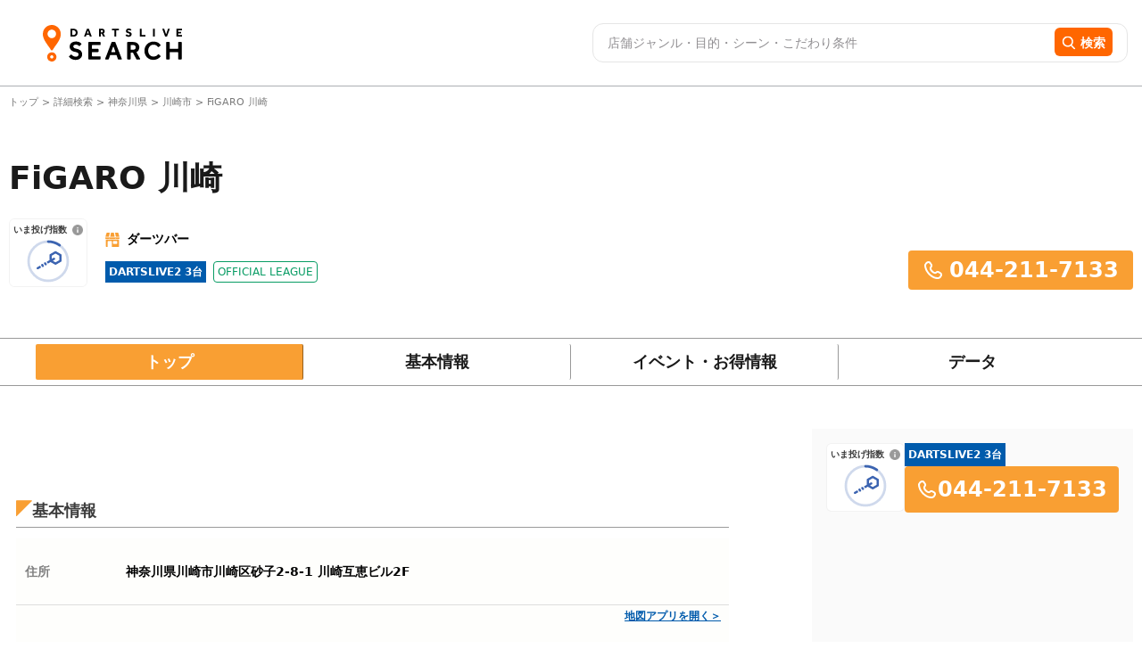

--- FILE ---
content_type: text/html; charset=utf-8
request_url: https://search.dartslive.com/jp/shop/6c2605b17ee5070e0d9b047a20a7ba1e
body_size: 36160
content:
<!DOCTYPE html>





<html lang="ja">
  <script>
    document.addEventListener("DOMContentLoaded", function () {
        const lang = document.documentElement.lang;

        if (lang === "zh-CN") {
            document.querySelectorAll('.font-mPlusRounded').forEach(el => {
                el.classList.remove('font-mPlusRounded');
                el.style.fontFamily = '"Noto Sans SC", "Microsoft YaHei", "Heiti SC", sans-serif !important';
            });

            document.body.style.fontFamily = '"Noto Sans SC", "Microsoft YaHei", "Heiti SC", sans-serif !important';
        }
        if (lang === "zh-TW") {
            document.querySelectorAll('.font-mPlusRounded').forEach(el => {
                el.classList.remove('font-mPlusRounded');
                el.style.fontFamily = '"PingFang TC", "Microsoft JhengHei", "Heiti TC", sans-serif' ;
            });

            document.body.style.fontFamily = '"PingFang TC", "Microsoft JhengHei", "Heiti TC", sans-serif';
        }
    });
  </script>
  <head>
    <meta charset="UTF-8" />
    <meta name="viewport" content="width=device-width, initial-scale=1, maximum-scale=1, user-scalable=0" />
    



<title>FiGARO 川崎 | 神奈川県 川崎市 | ダーツバー検索 DARTSLIVE SEARCH</title>


<meta name="description" content="FiGARO 川崎の店舗情報やお得・キャンペーン情報。ダーツバーを探すなら、全国のダーツライブ設置店検索サイト【ダーツライブサーチ】！">


<meta name="keywords" content="FiGARO 川崎,ダーツ,ダーツバー,検索,ダーツショップ,DARSLIVE,ゲームセンター,マンガ喫茶">





<link rel="canonical" href="https://search.dartslive.com/jp/shop/6c2605b17ee5070e0d9b047a20a7ba1e">





<link rel="alternate" hreflang="ja" href="https://search.dartslive.com/jp/shop/6c2605b17ee5070e0d9b047a20a7ba1e">

<link rel="alternate" hreflang="en" href="https://search.dartslive.com/us/shop/6c2605b17ee5070e0d9b047a20a7ba1e">

<link rel="alternate" hreflang="zh-Hant" href="https://search.dartslive.com/tw/shop/6c2605b17ee5070e0d9b047a20a7ba1e">

<link rel="alternate" hreflang="zh-Hans" href="https://search.dartslive.com/cn/shop/6c2605b17ee5070e0d9b047a20a7ba1e">

<link rel="alternate" hreflang="ko" href="https://search.dartslive.com/kr/shop/6c2605b17ee5070e0d9b047a20a7ba1e">

<link rel="alternate" hreflang="fr" href="https://search.dartslive.com/fr/shop/6c2605b17ee5070e0d9b047a20a7ba1e">

<link rel="alternate" hreflang="x-default" href="https://search.dartslive.com/">




 
<meta property="og:title" content="FiGARO 川崎 | 神奈川県 川崎市 | ダーツバー検索 DARTSLIVE SEARCH"> 

 
<meta property="og:type" content="website"> 

 
<meta property="og:url" content="https://search.dartslive.com/jp/shop/6c2605b17ee5070e0d9b047a20a7ba1e"> 

 
<meta property="og:site_name" content="DARTSLIVE SEARCH"> 

 
<meta property="og:description" content="FiGARO 川崎の店舗情報やお得・キャンペーン情報。ダーツバーを探すなら、全国のダーツライブ設置店検索サイト【ダーツライブサーチ】！"> 



 
 
<meta property="og:locale:alternate" content="en">
 
<meta property="og:locale:alternate" content="ja">
 
<meta property="og:locale:alternate" content="zh_CN">
 
<meta property="og:locale:alternate" content="zh_TW">
 
<meta property="og:locale:alternate" content="zh">
 
<meta property="og:locale:alternate" content="fr">
 
<meta property="og:locale:alternate" content="ko">
 
<meta property="og:locale:alternate" content="en_US">




 
<meta name="twitter:card" content="summary"> 



 
<meta name="twitter:title" content="FiGARO 川崎 | 神奈川県 川崎市 | ダーツバー検索 DARTSLIVE SEARCH"> 

 
<meta name="twitter:description" content="FiGARO 川崎の店舗情報やお得・キャンペーン情報。ダーツバーを探すなら、全国のダーツライブ設置店検索サイト【ダーツライブサーチ】！"> 



    <link rel="icon" type="image/x-icon" href="https://dl.cdn.dartslive.com/search/static/assets/dartslive.ico" />
    <script
      src="https://unpkg.com/htmx.org@2.0.2"
      integrity="sha384-Y7hw+L/jvKeWIRRkqWYfPcvVxHzVzn5REgzbawhxAuQGwX1XWe70vji+VSeHOThJ"
      crossorigin="anonymous"
    ></script>
    <script src="https://ajax.googleapis.com/ajax/libs/jquery/3.2.1/jquery.min.js"></script>

    <script src="/static/base/js/moment.js"></script>
    <script src="/static/base/js/underscore-min.js"></script>
    <script src="/static/base/js/clndr.js"></script>
    <script src="/static/base/js/fetchUtils.js"></script>

    <link
      href="https://cdn.jsdelivr.net/npm/flowbite@2.5.1/dist/flowbite.min.css"
      rel="stylesheet"
    />
    <link href="/static/src/output.css" rel="stylesheet" />
    <link href="/static/base/css/base.css" rel="stylesheet" />
    <link href="https://fonts.googleapis.com/css2?family=Noto+Sans+JP:wght@400;700&family=Noto+Sans+TC:wght@400;700&display=swap" rel="stylesheet">
    
<link href="https://cdn.jsdelivr.net/npm/swiper@11/swiper-bundle.min.css" rel="stylesheet"/>
<link href="/static/user/css/store.css" rel="stylesheet"/>
<link href="/static/base/css/carousel.css" rel="stylesheet"/>
<link href="/static/user/css/datecalender.css" rel="stylesheet"/>
<style>
    .swiper-slide {
        height: 255px;
    }

    @media only screen and (max-width: 500px) {
        .swiper-slide {
            height: 200px;
        }
    }
</style>

    
      <!-- Google tag (gtag.js) -->
      <script
        async
        src="https://www.googletagmanager.com/gtag/js?id=G-9SGBQS4Y7K"
      ></script>
      <script>
        window.dataLayer = window.dataLayer || [];
        function gtag() {
          dataLayer.push(arguments);
        }
        gtag("js", new Date());

        gtag("config", "G-9SGBQS4Y7K");
      </script>
      <!-- Google Tag Manager -->
      <script>
        (function(w, d, s, l, i) {
          w[l] = w[l] || [];
          w[l].push({ 'gtm.start': new Date().getTime(), event: 'gtm.js' });
          var f = d.getElementsByTagName(s)[0],
            j = d.createElement(s),
            dl = l != 'dataLayer' ? '&l=' + l : '';
          j.async = true;
          j.src = 'https://www.googletagmanager.com/gtm.js?id=' + i + dl;
          f.parentNode.insertBefore(j, f);
        })(window, document, 'script', 'dataLayer', 'GTM-KHR2QQD');
      </script>
      <!-- End Google Tag Manager -->
    

    <!-- Treasure Data -->
    <script type="text/javascript">
    !function(t,e){if(void 0===e[t]){e[t]=function(){e[t].clients.push(this),this._init=[Array.prototype.slice.call(arguments)]},e[t].clients=[];for(var r=["addRecord","blockEvents","fetchServerCookie","fetchGlobalID","fetchUserSegments","resetUUID","ready","setSignedMode","setAnonymousMode","set","trackEvent","trackPageview","trackClicks","unblockEvents"],s=0;s<r.length;s++){var c=r[s];e[t].prototype[c]=function(t){return function(){return this["_"+t]=this["_"+t]||[],this["_"+t].push(Array.prototype.slice.call(arguments)),this}}(c)}var n=document.createElement("script");n.type="text/javascript",n.async=!0,n.src=("https:"===document.location.protocol?"https:":"http:")+"//cdn.treasuredata.com/sdk/4.1/td.min.js";var o=document.getElementsByTagName("script")[0];o.parentNode.insertBefore(n,o)}}("Treasure",this);
    </script>

    <!-- サジェスト機能用スクリプト -->
    <script src="/static/user/js/suggest.js"></script>
  </head>
  <body>
    <!-- Google Tag Manager (noscript) -->
    <noscript>
      <iframe src="https://www.googletagmanager.com/ns.html?id=GTM-KHR2QQD"
        height="0" width="0" style="display:none;visibility:hidden"></iframe>
    </noscript>
    <!-- End Google Tag Manager (noscript) -->
    <script type="text/javascript">
      function ensureAnonId(name = 'shopsearch_aid') {
        const m = document.cookie.match(new RegExp('(?:^|; )' + name + '=([^;]*)'));
        if (m) return decodeURIComponent(m[1]);
        const id = (crypto.randomUUID && crypto.randomUUID()) ||
                  ([1e7]+-1e3+-4e3+-8e3+-1e11).replace(/[018]/g, c =>
                    (c ^ crypto.getRandomValues(new Uint8Array(1))[0] & 15 >> c / 4).toString(16));
        document.cookie = `${name}=${encodeURIComponent(id)}; Path=/; Max-Age=${60*60*24*400}; SameSite=Lax`;
        return id;
      }

      const sessionid = ensureAnonId();
      var td = new Treasure({
        host: 'us01.records.in.treasuredata.com',
        writeKey: '10470/a464dd11e369f54e37dc026daf765120c593408f',
        database: 'shopsearch_app'
      });
      td.set('webviews', {sessionid: sessionid })
      td.trackPageview('webviews');
    </script>
    <header class="bg-[white] border-b border-[#adafb3] ">
      <nav
        class="flex items-center m-auto justify-between mx-auto header-container large-view"
      >
      <a href="/jp/">
          <img
            src="https://dl.cdn.dartslive.com/search/static/assets/darts_live_logo.svg"
            class="w-[255px] h-[41px]"
            alt="Darts Live Search"
          />
        </a>
        <div>



<style>
    #freesearch-button2 {
        flex: 0 0 auto;
        display: flex;
        align-items: center;
    }
</style>
<div class="w-full relative">
    <form
        method="get"
        action="/shop-search/jp"
        class="!flex justify-between py-1 px-4 dart-live-search h-[36px] lg:h-11 w-[470px] lg:w-[600px]"
    >
        
            <input oninput="clearError(this)" name="freeword" value="" placeholder="店舗ジャンル・目的・シーン・こだわり条件"
            id="map_search_input_pc"
            class="freeword-header-input truncate dark-placeholder me-[22px] w-full text-[10px] lg:text-[14px] leading-[11px] lg:leading-[30px] font-noto"/>
        
        <button 
        id='freesearch-button2'
        class="w-fit rounded-[4px] lg:rounded-[6px] h-[24px] lg:h-[32px] bg-orange border-0 lg:py-1.5 px-1.5 lg:px-2">
            <svg class="mt-[1px] mr-[3px] lg:mr-[5px] h-2.5 w-2.5 lg:w-4 lg:h-4 " viewBox="0 0 17 16" fill="none">
                <g clip-path="url(#clip0_1667_161086)">
                <path d="M15.9898 14.5735L12.1818 10.6129C13.1609 9.44901 13.6973 7.98455 13.6973 6.45999C13.6973 2.89801 10.7993 0 7.23734 0C3.67535 0 0.777344 2.89801 0.777344 6.45999C0.777344 10.022 3.67535 12.92 7.23734 12.92C8.57456 12.92 9.84886 12.5167 10.9384 11.751L14.7753 15.7416C14.9357 15.9082 15.1514 16 15.3825 16C15.6013 16 15.8089 15.9166 15.9665 15.7649C16.3013 15.4428 16.3119 14.9085 15.9898 14.5735ZM7.23734 1.68522C9.87021 1.68522 12.0121 3.82713 12.0121 6.45999C12.0121 9.09286 9.87021 11.2348 7.23734 11.2348C4.60447 11.2348 2.46256 9.09286 2.46256 6.45999C2.46256 3.82713 4.60447 1.68522 7.23734 1.68522Z" fill="white"/>
                </g>
                <defs>
                <clipPath id="clip0_1667_161086">
                <rect width="16" height="16" fill="white" transform="translate(0.5)"/>
                </clipPath>
                </defs>
            </svg>
            <span class="mt-[-2px] lg:mt-0 text-[12px] leading-[11px] lg:text-[14px] font-noto font-medium lg:font-bold ">検索</span>
        </button>
    </form>
    <!-- サジェストコンテナ -->
    <div 
      id="suggest-container-map_search_input_pc" 
      class="absolute top-full left-0 right-0 bg-white border border-gray-300 rounded-b shadow-lg z-50 max-h-64 overflow-y-auto hidden"
    ></div>
    <p class="shop-detail-error text-xs font-bold text-red-500 !hidden"></p>
</div>
<script>
    function validateFreeWordSearch2() {
        let valuePc = document.querySelector('#map_search_input_pc').value.trim();
        document.querySelectorAll(".freeword-result-error").forEach((errorMessage) => {
            errorMessage.classList.add("!hidden");
        });
        
        if (window.innerWidth > 680) {
            let errorMessage = document.querySelector(".freeword-error2") ?? document.querySelector(".shop-detail-error");
            errorMessage.classList.add("!hidden");
            // Check for maximum word count (e.g., 15 words)
            let words = valuePc.split(/\s+/).filter(word => word.length > 0);
            if (words.length > 15) {
                errorMessage.innerText = "15語以下のフリーワードを入力してください。";
                errorMessage.classList.remove("!hidden");
                return false;
            }
            if (valuePc.length > 50) {
                errorMessage.innerText = "フリーワードは50文字以下で入力してください。";
                errorMessage.classList.remove("!hidden");
                return false;
            }
        } else {
            let valueMobile = document.querySelector('#map_search_input_mobile').value.trim();

            if (document.getElementById("freeword-error-mobile")) {
                let errorMessageMobile = document.getElementById("freeword-error-mobile");
                errorMessageMobile.classList.add("!hidden");
                let words = valueMobile.split(/\s+/).filter(word => word.length > 0);
                if (words.length > 15) {
                    errorMessageMobile.innerText = "15語以下のフリーワードを入力してください。";
                    errorMessageMobile.classList.remove("!hidden");
                    return false;
                }
                if (valueMobile.length > 50) {
                    errorMessageMobile.innerText = "フリーワードは50文字以下で入力してください。";
                    errorMessageMobile.classList.remove("!hidden");
                    return false;
                }
            } else {
                let errorMessageMobile = document.querySelectorAll(".shop-detail-error");
                errorMessageMobile.forEach((errorMessage) => {
                    errorMessage.classList.add("!hidden");
                });
                let words = valueMobile.split(/\s+/).filter(word => word.length > 0);
                if (words.length > 15) {
                    errorMessageMobile.forEach((errorMessage) => {
                        errorMessage.innerText = "15語以下のフリーワードを入力してください。";
                        errorMessage.classList.remove("!hidden");
                    });
                    return false;
                }
                if (valueMobile.length > 50) {
                    errorMessageMobile.forEach((errorMessage) => {
                        errorMessage.innerText = "フリーワードは50文字以下で入力してください。";
                        errorMessage.classList.remove("!hidden");
                    });
                    return false;
                }
            }
        }
        
        return true;
    }

    document.querySelectorAll('form').forEach(form => {
        form.addEventListener('submit', function(event) {
            event.preventDefault();
            if (!validateFreeWordSearch2()) {
                return;
            } else {
                const freeWordInput = form.querySelector('input[name="freeword"]');
                let params = new URLSearchParams(window.location.search);
                let countryCode = "jp";
                params.set('freeword', freeWordInput.value);
                params.delete('page');
                // If current path is /{countryCode}/shops or /{countryCode}/shops/, keep that path
                const currentPath = window.location.pathname;
                const listPagePath = `/${countryCode}/shops/`;
                if (currentPath === listPagePath) {
                    window.location.href = window.location.origin + listPagePath + '?' + params.toString();
                } else {
                    window.location.href =  window.location.origin + '/' + countryCode + '/shops/map?' + params.toString();
                }
            }
        });
    });

    function clearError(input) {
        if (!input.value) {
            const errorMessage = document.querySelectorAll(".shop-detail-error");
            errorMessage.forEach((errorMessage) => {
                errorMessage.classList.add("!hidden");
            });
        }
    }
</script>

<!-- サジェスト機能用スクリプト -->
<script>
    document.addEventListener("DOMContentLoaded", () => {
        // サジェストシステムの初期化
        const searchInput = document.getElementById('map_search_input_pc');
        const suggestContainer = document.getElementById('suggest-container-map_search_input_pc');
        
        if (searchInput && suggestContainer) {
            const suggestSystem = new SuggestSystem(
                searchInput,
                suggestContainer,
                "/static/user/json/suggest_items_area.json",
                {
                    debounceMs: 150,
                    maxResults: 15,
                    minChars: 1
                }
            );
            
            // サジェスト選択時のイベントハンドラ
            searchInput.addEventListener('suggest:select', (e) => {
                console.log('Selected item:', e.detail.item);
                // 必要に応じて追加処理
            });
        }
    });
</script>
</div>
      </nav>

      <nav class="mobile-view px-3 pt-2 pb-2">
        <!-- drawer init and toggle -->
        <div class="ml-1 mr-[38px]">
            <a href="/jp/" onclick="navigateToHome()">
            <img
              class="w-12 h-12"
              src="https://dl.cdn.dartslive.com/search/static/assets/darts_live_logo_mobile.svg"
              alt="Darts Live Search"/>
          </a>

        </div>

        <!-- drawer component -->
        <div
          id="dartsLiveDrawerOfMobileNav"
          class="fixed top-0 left-0 z-40 h-screen p-4 overflow-y-auto transition-transform -translate-x-full bg-white w-80 dark:bg-gray-800"
          tabindex="-1"
          aria-labelledby="drawer-label"
        >
          <h5
            id="drawer-label"
            class="inline-flex items-center mb-4 text-base font-semibold text-gray-500 dark:text-gray-400"
          >
            <svg
              class="w-4 h-4 me-2.5"
              aria-hidden="true"
              xmlns="http://www.w3.org/2000/svg"
              fill="currentColor"
              viewBox="0 0 20 20"
            >
              <path
                d="M10 .5a9.5 9.5 0 1 0 9.5 9.5A9.51 9.51 0 0 0 10 .5ZM9.5 4a1.5 1.5 0 1 1 0 3 1.5 1.5 0 0 1 0-3ZM12 15H8a1 1 0 0 1 0-2h1v-3H8a1 1 0 0 1 0-2h2a1 1 0 0 1 1 1v4h1a1 1 0 0 1 0 2Z"
              /></svg
            >Info
          </h5>
          <button
            type="button"
            data-drawer-target="dartsLiveDrawerOfMobileNav"
            data-drawer-hide="dartsLiveDrawerOfMobileNav"
            aria-controls="dartsLiveDrawerOfMobileNav"
            class="text-gray-400 bg-transparent hover:bg-gray-200 hover:text-gray-900 rounded-lg text-sm w-8 h-8 absolute top-2.5 end-2.5 flex items-center justify-center dark:hover:bg-gray-600 dark:hover:text-white"
          >
            <svg
              width="23"
              height="12"
              viewBox="0 0 23 12"
              fill="none"
              xmlns="http://www.w3.org/2000/svg"
            >
              <path
                d="M0.1875 10V12H22.0564V10H0.1875ZM0.1875 5V7H22.0564V5H0.1875ZM0.1875 0V2H22.0564V0H0.1875Z"
                fill="#3C3C3C"
              />
            </svg>
            <span class="sr-only">Close menu</span>
          </button>
          <!-- drawer Content -->
        </div>
        



<style>
    #freesearch-button2 {
        flex: 0 0 auto;
        display: flex;
        align-items: center;
    }
</style>
<div class="w-full relative">
    <form
        method="get"
        action="/shop-search/jp"
        class="!flex justify-between py-1 px-4 dart-live-search h-[36px] lg:h-11 w-[470px] lg:w-[600px]"
    >
        
            <input oninput="clearError(this)" name="freeword" value="" placeholder="店舗ジャンル・目的・シーン・こだわり条件"
            id="map_search_input_mobile"
            class="freeword-header-input truncate dark-placeholder me-[22px] w-full text-[10px] lg:text-[14px] leading-[11px] lg:leading-[30px] font-noto"/>
        
        <button 
        id='freesearch-button2'
        class="w-fit rounded-[4px] lg:rounded-[6px] h-[24px] lg:h-[32px] bg-orange border-0 lg:py-1.5 px-1.5 lg:px-2">
            <svg class="mt-[1px] mr-[3px] lg:mr-[5px] h-2.5 w-2.5 lg:w-4 lg:h-4 " viewBox="0 0 17 16" fill="none">
                <g clip-path="url(#clip0_1667_161086)">
                <path d="M15.9898 14.5735L12.1818 10.6129C13.1609 9.44901 13.6973 7.98455 13.6973 6.45999C13.6973 2.89801 10.7993 0 7.23734 0C3.67535 0 0.777344 2.89801 0.777344 6.45999C0.777344 10.022 3.67535 12.92 7.23734 12.92C8.57456 12.92 9.84886 12.5167 10.9384 11.751L14.7753 15.7416C14.9357 15.9082 15.1514 16 15.3825 16C15.6013 16 15.8089 15.9166 15.9665 15.7649C16.3013 15.4428 16.3119 14.9085 15.9898 14.5735ZM7.23734 1.68522C9.87021 1.68522 12.0121 3.82713 12.0121 6.45999C12.0121 9.09286 9.87021 11.2348 7.23734 11.2348C4.60447 11.2348 2.46256 9.09286 2.46256 6.45999C2.46256 3.82713 4.60447 1.68522 7.23734 1.68522Z" fill="white"/>
                </g>
                <defs>
                <clipPath id="clip0_1667_161086">
                <rect width="16" height="16" fill="white" transform="translate(0.5)"/>
                </clipPath>
                </defs>
            </svg>
            <span class="mt-[-2px] lg:mt-0 text-[12px] leading-[11px] lg:text-[14px] font-noto font-medium lg:font-bold ">検索</span>
        </button>
    </form>
    <!-- サジェストコンテナ -->
    <div 
      id="suggest-container-map_search_input_mobile" 
      class="absolute top-full left-0 right-0 bg-white border border-gray-300 rounded-b shadow-lg z-50 max-h-64 overflow-y-auto hidden"
    ></div>
    <p class="shop-detail-error text-xs font-bold text-red-500 !hidden"></p>
</div>
<script>
    function validateFreeWordSearch2() {
        let valuePc = document.querySelector('#map_search_input_pc').value.trim();
        document.querySelectorAll(".freeword-result-error").forEach((errorMessage) => {
            errorMessage.classList.add("!hidden");
        });
        
        if (window.innerWidth > 680) {
            let errorMessage = document.querySelector(".freeword-error2") ?? document.querySelector(".shop-detail-error");
            errorMessage.classList.add("!hidden");
            // Check for maximum word count (e.g., 15 words)
            let words = valuePc.split(/\s+/).filter(word => word.length > 0);
            if (words.length > 15) {
                errorMessage.innerText = "15語以下のフリーワードを入力してください。";
                errorMessage.classList.remove("!hidden");
                return false;
            }
            if (valuePc.length > 50) {
                errorMessage.innerText = "フリーワードは50文字以下で入力してください。";
                errorMessage.classList.remove("!hidden");
                return false;
            }
        } else {
            let valueMobile = document.querySelector('#map_search_input_mobile').value.trim();

            if (document.getElementById("freeword-error-mobile")) {
                let errorMessageMobile = document.getElementById("freeword-error-mobile");
                errorMessageMobile.classList.add("!hidden");
                let words = valueMobile.split(/\s+/).filter(word => word.length > 0);
                if (words.length > 15) {
                    errorMessageMobile.innerText = "15語以下のフリーワードを入力してください。";
                    errorMessageMobile.classList.remove("!hidden");
                    return false;
                }
                if (valueMobile.length > 50) {
                    errorMessageMobile.innerText = "フリーワードは50文字以下で入力してください。";
                    errorMessageMobile.classList.remove("!hidden");
                    return false;
                }
            } else {
                let errorMessageMobile = document.querySelectorAll(".shop-detail-error");
                errorMessageMobile.forEach((errorMessage) => {
                    errorMessage.classList.add("!hidden");
                });
                let words = valueMobile.split(/\s+/).filter(word => word.length > 0);
                if (words.length > 15) {
                    errorMessageMobile.forEach((errorMessage) => {
                        errorMessage.innerText = "15語以下のフリーワードを入力してください。";
                        errorMessage.classList.remove("!hidden");
                    });
                    return false;
                }
                if (valueMobile.length > 50) {
                    errorMessageMobile.forEach((errorMessage) => {
                        errorMessage.innerText = "フリーワードは50文字以下で入力してください。";
                        errorMessage.classList.remove("!hidden");
                    });
                    return false;
                }
            }
        }
        
        return true;
    }

    document.querySelectorAll('form').forEach(form => {
        form.addEventListener('submit', function(event) {
            event.preventDefault();
            if (!validateFreeWordSearch2()) {
                return;
            } else {
                const freeWordInput = form.querySelector('input[name="freeword"]');
                let params = new URLSearchParams(window.location.search);
                let countryCode = "jp";
                params.set('freeword', freeWordInput.value);
                params.delete('page');
                // If current path is /{countryCode}/shops or /{countryCode}/shops/, keep that path
                const currentPath = window.location.pathname;
                const listPagePath = `/${countryCode}/shops/`;
                if (currentPath === listPagePath) {
                    window.location.href = window.location.origin + listPagePath + '?' + params.toString();
                } else {
                    window.location.href =  window.location.origin + '/' + countryCode + '/shops/map?' + params.toString();
                }
            }
        });
    });

    function clearError(input) {
        if (!input.value) {
            const errorMessage = document.querySelectorAll(".shop-detail-error");
            errorMessage.forEach((errorMessage) => {
                errorMessage.classList.add("!hidden");
            });
        }
    }
</script>

<!-- サジェスト機能用スクリプト -->
<script>
    document.addEventListener("DOMContentLoaded", () => {
        // サジェストシステムの初期化
        const searchInput = document.getElementById('map_search_input_mobile');
        const suggestContainer = document.getElementById('suggest-container-map_search_input_mobile');
        
        if (searchInput && suggestContainer) {
            const suggestSystem = new SuggestSystem(
                searchInput,
                suggestContainer,
                "/static/user/json/suggest_items_area.json",
                {
                    debounceMs: 150,
                    maxResults: 15,
                    minChars: 1
                }
            );
            
            // サジェスト選択時のイベントハンドラ
            searchInput.addEventListener('suggest:select', (e) => {
                console.log('Selected item:', e.detail.item);
                // 必要に応じて追加処理
            });
        }
    });
</script>

      </nav>
    </header>

    

<main class="bg-white">
    <!-- Hero Section -->
    



<style>
/* CLS対策のためのスタイル */
.cls-safe-container {
    contain: layout style;
    min-height: 200px; /* コンテナの最小高さを固定 */
}

@media (min-width: 768px) {
    .cls-safe-container {
        min-height: 250px; /* デスクトップでは少し高めに設定 */
    }
}

.cls-safe-breadcrumb {
    min-height: 18px;
    contain: layout;
    white-space: nowrap;
    overflow: hidden;
    text-overflow: ellipsis;
    width: 100%;
}

.cls-safe-title {
    min-height: 50px;
    contain: layout;
}

@media (min-width: 768px) {
    .cls-safe-title {
        min-height: 56px;
    }
}

.cls-safe-placeholder {
    visibility: hidden;
    min-width: 1px;
}

/* パンくずリスト内の要素のスタイル */
.breadcrumb-item {
    display: inline;
    white-space: nowrap;
}

.breadcrumb-separator {
    margin: 0 2px;
}

/* 動的コンテンツのCLS対策 */
.cls-safe-dynamic-container {
    contain: layout;
}

.cls-safe-station-container {
    contain: layout;
}

.cls-safe-summary-list {
    contain: layout;
}

.cls-safe-last-update {
    contain: layout;
}

/* 個別バッジのスケルトン */
.cls-skeleton-badge {
    transition: opacity 0.2s ease-in-out;
}

/* タイトル部分の安定化 */
.cls-safe-title-container {
    contain: layout;
}

/* 電話番号のCLS対策 */
.cls-safe-phone {
    contain: layout;
}
</style>

<div class="max-w-[1340px] mx-auto px-2.5 py-2 cls-safe-container">
    <p class="text-[11px] text-[#7A7A7A] h-[20px] leading-[20px] overflow-hidden whitespace-nowrap">
        <span class="inline-block w-full truncate">
            <a href="/jp/" class="hover:underline">
              トップ
            </a>
            >
            <a href="/jp/shops/" class="hover:underline">
                詳細検索
            </a>
            >
            
            <span class="inline">
                <a class="hover:underline" href="/jp/shops/?largeRegion=%E7%A5%9E%E5%A5%88%E5%B7%9D%E7%9C%8C">神奈川県</a> >
            </span>
            
            
            <span class="inline">
                <a class="hover:underline" href="/jp/shops/?largeRegion=%E7%A5%9E%E5%A5%88%E5%B7%9D%E7%9C%8C&mediumRegion=%E5%B7%9D%E5%B4%8E%E5%B8%82">川崎市</a> >
            </span>
            
            
             <span class="inline min-w-[1px]">
                FiGARO 川崎
             </span>
        </span>
    </p>
    <h2 class="text-[#1A1A1A] md:mt-[48px] mt-3 flex md:flex-row flex-col justify-between min-h-[50px] md:min-h-[56px] cls-safe-title">
        <span class="md:text-[36px] text-[16px] font-bold inline-block min-w-[200px] md:min-w-[300px]">
            FiGARO 川崎
        </span>
        
    </h2>
    <div class="flex justify-between mt-[16px]">
        <div class="flex max-sm:justify-center">

                <div class="max-sm:justify-center max-sm:items-center hidden progress_visible">
                    


<div
class="w-[88px] h-fit p-[4px] flex items-center flex-col border border-[#0000000D] rounded-md "
>
<div class="w-full relative flex items-center space-x-1 pb-1 text-[#3C3C3C]">
  <span class="text-[10px] font-bold" style="width: 80%;">いま投げ指数</span>

  <!-- Tooltip Button (Using peer) -->
  <button type="button" class="relative peer">
    <img src="https://dl.cdn.dartslive.com/search/static/assets/info_icon.png" class="w-3 h-3" alt="" />
  </button>

  <!-- Tooltip Content (Only visible on button hover) -->
  <div
    class="absolute left-0 -translate-x-1/5 bottom-full mb-2 z-40 w-[300px] px-3 py-2 text-sm font-medium 
           text-black bg-white rounded-lg box-shadow opacity-0 invisible transition-opacity 
           duration-300 peer-hover:opacity-100 peer-hover:visible"
  >
    いま投げ指数は、直近のダーツライブの使用状況から、マシンの混み具合をグラフ化したものです。※実際プレイ可能かを保障するものではありませんので、実際の空き状況はお店に問い合わせてください。
    
  </div>
</div>


  
<div class="relative">
    <!-- Tooltip Button (Using peer) -->
    <svg
        width="48" 
        height="48" 
        viewBox="0 0 48 48" 
        fill="none" 
        data-progress=""
        class="progress-bar lg:w-auto lg:h-auto w-[43px] h-[43px]" width="48" height="48"
    >
        <!-- Background Circle -->
        <path 
            class="background-circle"
            opacity="0.25" 
            d="M24 45.9999C36.1502 45.9999 45.9999 36.1502 45.9999 23.9999C45.9999 11.8497 36.1502 2 24 2C11.8497 2 2 11.8497 2 23.9999C2 36.1502 11.8497 45.9999 24 45.9999Z" 
            stroke=" #FFA235 "
            stroke-width="2.78647"
        />
        <!-- Progress Path -->
        <path 
            class="progress-path"
            d="M23.9995 1.99987C36.1497 1.99987 45.9995 11.8496 45.9995 23.9998C45.9995 36.15 36.1497 45.9998 23.9995 45.9998C11.8492 45.9998 1.99951 36.15 1.99951 23.9998C1.99951 11.8496 11.8492 1.99987 23.9995 1.99987Z" 
            stroke=" #FFA235 "
            stroke-width="2.78647"
            stroke-linecap="round"
            stroke-dasharray="0"
            stroke-dashoffset="0"
        />
    
        <!-- Dart Elements -->
        <path 
            class="dart-pin"
            d="M21.6055 25.7226C21.2773 25.154 20.5501 24.9583 19.9814 25.2866L19.896 25.3374C19.3273 25.6656 19.1316 26.3928 19.4611 26.9615L20.1301 28.1185C20.4596 28.6884 21.1856 28.8829 21.7542 28.5546L21.8397 28.5063C22.4095 28.178 22.604 27.4508 22.2745 26.8809L21.6055 25.7226Z" 
            fill=" #FFA235 "
        />

        <path 
            class="dart-pin"
            d="M18.3856 27.5808C18.0573 27.0122 17.3301 26.8164 16.7615 27.1459L16.676 27.1967C16.1074 27.525 15.9116 28.2522 16.2412 28.8208L16.9101 29.9779C17.2397 30.5478 17.9656 30.7423 18.5342 30.414L18.6197 30.3657C19.1896 30.0361 19.3841 29.3089 19.0545 28.7403L18.3856 27.582V27.5808Z" 
            fill=" #FFA235 "
        />

        <path 
            class="dart-pin"
            d="M11.6193 30.8304C11.0494 31.1587 10.8549 31.8859 11.1832 32.4545L11.2327 32.54C11.5623 33.1086 12.2882 33.3044 12.8581 32.9761L16.1212 31.0906L14.8823 28.9462L11.6193 30.8304Z" 
            fill=" #FFA235 "
        />

        <path 
            class="dart-pin"
            d="M38.9988 23.5621V17.1697C38.9988 16.948 38.9369 16.7411 38.8316 16.564C38.73 16.3781 38.5801 16.2171 38.3831 16.1031L32.8468 12.9069C32.6523 12.7942 32.4392 12.7446 32.2311 12.7484C32.0217 12.7446 31.8087 12.7942 31.6154 12.9069L26.0791 16.1031C25.8858 16.2146 25.7359 16.3744 25.6343 16.5565C25.5253 16.7362 25.4621 16.9455 25.4621 17.171V22.8399L22.3948 24.6102L23.6336 26.7558L26.696 24.988L31.6142 27.8274C31.8062 27.9377 32.0155 27.9884 32.2224 27.986C32.4343 27.9922 32.6498 27.9414 32.8468 27.8286L38.3831 24.6325C38.5776 24.5197 38.7275 24.3599 38.8291 24.1766C38.9369 23.9982 39.0001 23.7888 39.0001 23.5646L38.9988 23.5621ZM31.6191 20.771L31.5696 20.6855C31.2413 20.1169 30.5141 19.9212 29.9454 20.2507L27.9373 21.4103V17.8907L32.2286 15.4118L36.5212 17.8895V22.8448L32.2299 25.3225L29.1724 23.5571L31.1843 22.3951C31.7529 22.0668 31.9486 21.3396 31.6191 20.7698V20.771Z" 
            fill=" #FFA235 "
        />
    </svg>
        
</div>

</div>

                </div>

            <div class="md:pl-[20px] pl-[8px] sm:w-full border-box">
                <ul class="flex items-center flex-wrap sm:font-bold font-medium mt-[13px]" id="genre_station">
                    
                </ul>
                <ul id="headerSummaryList" class="hidden flex-wrap max-sm:w-[250px] sm:mt-[14px] mt-0.5">

                  <li class="bg-[#B3499C] mr-2 mb-1 px-1 py-0.5 text-white font-semibold sm:text-[12px] text-[10px] flex items-center text-nowrap" id="machine1">
                    DARTSLIVE3  <span class='ml-1' id="dl3Num"> </span>台
                  </li>

                  <li class="bg-[#005BAC] mr-2 mb-1 px-1 py-0.5 text-white font-semibold flex items-center text-nowrap sm:text-[12px] text-[10px] " id='machine2'>
                    DARTSLIVE2  <span class='ml-1' id="dl2Num"> </span>台
                  </li>


                    <li id="officialLeague" class="border hidden mr-2 mb-1 border-[#089C64] px-1 py-0.5 text-[#089C64] font-medium sm:text-[12px] text-[10px] rounded text-nowrap">
                        OFFICIAL LEAGUE
                    </li>

                
                    <li id="liveEffect" class="border mr-2 mb-1 border-[#F27321] px-1 py-0.5 text-[#F27321] font-medium sm:text-[12px] text-[10px] rounded text-nowrap">
                        ライブエフェクト
                    </li>
                    <li id="shopTheme" class="border mr-2 mb-1 border-[#05A8FF] px-1 py-0.5 text-[#05A8FF] font-medium sm:text-[12px] text-[10px] rounded text-nowrap">
                        ショップテーマ
                    </li>
                
                    <li id="campaign" class="border hidden mr-2 mb-1 border-[#E96F6F] px-1 py-0.5 text-[#E96F6F] font-medium sm:text-[12px] text-[10px] rounded text-nowrap">
                        キャンペーン実施中
                    </li>
                
                
                </ul>
            </div>
        </div>

        <div class="hidden md:flex h-[80px] justify-end flex-col cls-safe-phone">
            
            <a
                class="bg-[#F99F33] text-white rounded-[4px] h-[44px] px-4 w-auto min-w-[232px] items-center justify-center space-x-1.5 flex"
                href="tel:044-211-7133"
            >
                <img
                    src="https://dl.cdn.dartslive.com/search/static/assets/telephone.png"
                    alt="Telephone"
                />
                <span class="text-[24px] font-semibold">044-211-7133</span>
            </a>
            
        </div>
    </div>
</div>
<div id="stickyMenu" class="sm:border-b sm:border-t sm:border-[#00000066] sm:py-1.5 mt-[32px] w-full sticky top-0 z-10 bg-white">
    <ul
        class="sm:flex sm:flex-wrap max-sm:flex-nowrap max-sm:overflow-x-auto justify-center sm:text-[19px] text-[10px] font-bold text-center dl-tab-buttons w-full grid grid-cols-9"
        data-tabs-active-classes="text-[#F99F33] sm:text-white bg-white sm:bg-[#F99F33] border-t-2 border-b-0 border-[#F99F33] sm:border-t-0 sm:border-b-0"
        data-tabs-inactive-classes="max-sm:bg-[#f5f5f5] max-sm:border-t max-sm:border-b max-sm:border-[#ddd] sm:text-black sm:bg-white"
    >
        <li class="max-sm:w-auto text-[10px] sm:text-xs md:text-lg col-span-2">
            <a
               href="/jp/shop/6c2605b17ee5070e0d9b047a20a7ba1e"
               class="sm:border-r sm:border-[#00000066] sm:w-[170px] md:w-[300px] flex items-center justify-center md:h-[40px] h-full sm:rounded-[2px]"
            >
                トップ
            </a>
        </li>
        <li class="text-[10px] sm:text-xs md:text-lg col-span-2">
            <a
               href="/jp/shop/6c2605b17ee5070e0d9b047a20a7ba1e/basic-information"
               class="sm:border-r sm:border-[#00000066] sm:w-[170px] md:w-[300px] flex items-center justify-center md:h-[40px] h-[36px] sm:rounded-[2px]"
               data-url="basic-information"
            >
                基本情報
            </a>
        </li>
        <li class="text-[10px] sm:text-xs md:text-lg col-span-3">
            <a
               href="/jp/shop/6c2605b17ee5070e0d9b047a20a7ba1e/event-special-deals"
               class="sm:border-r sm:border-[#00000066] sm:w-[170px] md:w-[300px] flex items-center justify-center md:h-[40px] h-[36px] sm:rounded-[2px]"
               data-url="event-special-deals"
            >
                イベント・お得情報
            </a>
        </li>
        <li class="text-[10px] sm:text-xs md:text-lg col-span-2">
            <a
               href="/jp/shop/6c2605b17ee5070e0d9b047a20a7ba1e/data"
               class="sm:border-[#00000066] sm:w-[170px] md:w-[300px] flex items-center justify-center md:h-[40px] h-[36px] sm:rounded-[2px]"
               data-url="data"
            >
               データ
            </a>
        </li>
    </ul>
</div>


<script>
    document.addEventListener('DOMContentLoaded', function () {
        // 動的コンテンツのCLS対策 - 軽量版
        const headerSummaryList = document.getElementById('headerSummaryList');
        const genreStationList = document.getElementById('genre_station');

        if (headerSummaryList) {
            headerSummaryList.style.contain = 'layout';
            
            // MutationObserverでリスト内容の変更を監視
            const listObserver = new MutationObserver(() => {
                if (headerSummaryList.children.length > 0) {
                    headerSummaryList.classList.remove('hidden');
                }
            });
            listObserver.observe(headerSummaryList, { childList: true });
        }

        if (genreStationList) {
            genreStationList.style.contain = 'layout';
        }

        // バッジ要素のCLS対策
        const badgeElements = ['officialLeague', 'campaign'];
        badgeElements.forEach(id => {
            const element = document.getElementById(id);
            if (element) {
                element.style.contain = 'layout';
                
                // MutationObserverで表示状態の変更を監視
                const badgeObserver = new MutationObserver(() => {
                    // 要素が動的に変更された時の処理
                });
                badgeObserver.observe(element, { attributes: true, attributeFilter: ['class', 'style'] });
            }
        });

        // 動的要素表示のヘルパー関数
        function showElement(element) {
            if (element) {
                element.classList.remove('hidden');
                element.style.visibility = 'visible';
                element.style.opacity = '1';
            }
        }

        // レガシー関数（後方互換性のため）
        window.showDynamicElements = function() {
            showElement(document.getElementById('officialLeague'));
            showElement(document.getElementById('campaign'));
        };

        // 軽量版データ更新関数
        window.updateShopData = function(data) {
            if (data.dl3Num !== undefined) {
                const dl3NumElement = document.getElementById('dl3Num');
                if (dl3NumElement) {
                    dl3NumElement.textContent = data.dl3Num;
                }
            }
            
            if (data.dl2Num !== undefined) {
                const dl2NumElement = document.getElementById('dl2Num');
                if (dl2NumElement) {
                    dl2NumElement.textContent = data.dl2Num;
                }
            }
            
            if (data.hasOfficialLeague) {
                showElement(document.getElementById('officialLeague'));
            }
            
            if (data.hasCampaign) {
                showElement(document.getElementById('campaign'));
            }
        };

        const tabs = document.querySelectorAll('.dl-tab-buttons a');
        const currentUrl = window.location.href;

        let isMatched = false;

        tabs.forEach(tab => {
            const dataUrl = tab.getAttribute('data-url');
            const activeClasses = tab.closest('ul').getAttribute('data-tabs-active-classes');
            const inactiveClasses = tab.closest('ul').getAttribute('data-tabs-inactive-classes');

            if (dataUrl && currentUrl.includes(dataUrl)) {
                // Match found, apply active classes
                tab.classList.add(...activeClasses.split(' '));
                tab.classList.remove(...inactiveClasses.split(' '));
                isMatched = true;
            } else {
                // No match, apply inactive classes
                tab.classList.add(...inactiveClasses.split(' '));
                tab.classList.remove(...activeClasses.split(' '));
            }
        });

        // If no match found, mark the first tab as active
        if (!isMatched && tabs.length > 0) {
            const firstTab = tabs[0];
            const activeClasses = firstTab.closest('ul').getAttribute('data-tabs-active-classes');
            const inactiveClasses = firstTab.closest('ul').getAttribute('data-tabs-inactive-classes');

            firstTab.classList.add(...activeClasses.split(' '));
            firstTab.classList.remove(...inactiveClasses.split(' '));
        }

        const freewordInput = document.querySelector('.freeword-header-input');
        const freeword = localStorage.getItem('freeword')

        if (freeword) {
            freewordInput.value = freeword; 
        }
    });

</script>

    <div class="max-w-[1340px] mx-auto mt-1 px-2.5 grid grid-col-1">
        <div class="dl_tab_container md:mt-11">
            <div>

                <div id="allInfoDetails">
                    <!-- Gallery Section -->
                    


<div class=" shopGalleryContainer w-full max-sm:mt-4">
    <div class="grid w-full grid-cols-1">
        <!-- Image or video to render -->
        <div id="store_product_media" class="w-full grid grid-cols-1 rounded-lg bg-cover bg-center bg-no-repeat relative h-[177px] lg:h-[490px]" onclick="openImage()">
            <!-- Placeholder for image or video -->
        </div>
        <!-- Tabs Contents with Thumbnails -->
        <div id="gallery-tab-contents" class="mt-4 w-full grid grid-cols-1">
            


<style>

.carousel-control-prev {
    left: 5px;
}

.carousel-control-next {
    right: 5px;
}
.carousel-container {
    scroll-behavior: smooth;
    overflow-x: auto;
    display: flex;
}
</style>

<div class="relative carouselContainer">
    <!-- Carousel Container -->
    <ul class="carousel-container flex overflow-hidden px-[3px] py-[8px] border border-[#A4A4A433] rounded-[6px] box-border">
    
    </ul>

    <!-- Carousel Controls -->
    <button class="carousel-control carousel-control-prev" style="display: flex;">
        <svg aria-hidden="true" class="md:w-6 md:h-6 w-4 h-4" fill="none" stroke="currentColor" viewBox="0 0 24 24">
            <path stroke-linecap="round" stroke-linejoin="round" stroke-width="2" d="M15 19l-7-7 7-7"></path>
        </svg>
        <span class="sr-only">Previous</span>
    </button>
    <button class="carousel-control carousel-control-next" style="display: flex;">
        <svg aria-hidden="true" class="md:w-6 md:h-6 w-4 h-4" fill="none" stroke="currentColor" viewBox="0 0 24 24">
            <path stroke-linecap="round" stroke-linejoin="round" stroke-width="2" d="M9 5l7 7-7 7"></path>
        </svg>
        <span class="sr-only">Next</span>
    </button>
</div>




        </div>
    </div>
</div>
<div class="image-modal fixed z-40 w-screen h-screen top-0 left-0 bg-black/90 border flex-col items-center justify-center hidden" onclick="closeImage(event)">
    <div class="h-fit w-fit relative">
        <svg class="absolute -top-12 right-0 cursor-pointer" xmlns="http://www.w3.org/2000/svg" width="40" height="40" viewBox="0 0 24 24" fill="none">
            <!-- Circle border -->
            <circle cx="12" cy="12" r="11" stroke="#ffffff" stroke-opacity="0.8" stroke-width="2" />
            
            <!-- X lines -->
            <line x1="8" y1="8" x2="16" y2="16" stroke="#ffffff" stroke-width="2" stroke-linecap="round"/>
            <line x1="8" y1="16" x2="16" y2="8" stroke="#ffffff" stroke-width="2" stroke-linecap="round"/>
        </svg>
        <img
            class="object-contain sm:h-[60dvh] w-screen sm:w-fit max-h-[88vh] z-50 image-modal-content" 
            src=""
            alt=""
        >
    </div>
</div>

<!-- Shop message -->

<script>
  document.addEventListener("DOMContentLoaded", () => {
    (async function () {
        const storeProductMedia = document.getElementById("store_product_media");
        const carouselContainer = document.querySelector(".carousel-container");
        const container = document.querySelector('.carousel-container');
        const prevButton = document.querySelector('.carousel-control-prev');
        const nextButton = document.querySelector('.carousel-control-next');
        const shopGalleryContainer = document.querySelector('.shopGalleryContainer')
        const galleryTabContents = document.getElementById("gallery-tab-contents")

        if (!storeProductMedia || !carouselContainer) {
            console.error("Required elements are missing from the DOM.");
            return;
        }

        try {
            // Fetch the gallery data
            const response = await apiRequest(`/shop/shop-gallery/?country_code=jp&shop_enc_id=6c2605b17ee5070e0d9b047a20a7ba1e`);
            if (!response.ok) {
                console.error(`API call failed: ${response.status} - ${response.statusText}`);
                return;
            }

            const { data } = await response.json();
            const gallery = data?.gallery || [];

            if(gallery?.length === 0) {
                shopGalleryContainer.style.display = "none";
                // Emit event that gallery is ready (even if empty)
                window.dispatchEvent(new CustomEvent('galleryReady', { detail: { hasContent: false } }));
                return;
            }
            const scrollAmount =gallery.length > 0 ?  gallery?.length + 120 :0 ;

            function updateCarouselButtons() {
                const maxScrollLeft = container.scrollWidth - container.clientWidth;
                prevButton.style.display = container.scrollLeft <= 0 ? "none" : "flex";
                nextButton.style.display = container.scrollLeft >= maxScrollLeft ? "none" : "flex";
            }
            
            // 初期表示時にボタンの状態を更新
            updateCarouselButtons();
            
            // スクロール時にも更新
            container.addEventListener("scroll", updateCarouselButtons);

            prevButton.addEventListener('click', () => {
                container.scrollBy({
                    left: -scrollAmount,
                    behavior: 'smooth',
                });
                setTimeout(updateCarouselButtons, 300);
            });

            nextButton.addEventListener('click', () => {
                container.scrollBy({
                    left: scrollAmount,
                    behavior: 'smooth',
                });
                setTimeout(updateCarouselButtons, 300);
            });

            carouselContainer.innerHTML = "";

            function getYouTubeThumbnail(url) {
                const match = url.match(/(?:youtu\.be\/|v=|\/v\/|vi\/|\/embed\/|watch\?v=|&v=)([^#&?]+)/);
                const videoId = match ? match[1] : null;
                return videoId ? videoId : null;
            }

            function formatYouTubeURL(url) {
                try {
                    let videoId;
                    if (url.includes("youtu.be/")) {
                        // Extract video ID from short URL (e.g., https://youtu.be/eHD6fBuN7i8)
                        videoId = url.split("youtu.be/")[1]?.split("?")[0];
                    } else if (url.includes("watch?v=")) {
                        // Extract video ID from long URL (e.g., https://www.youtube.com/watch?v=eHD6fBuN7i8)
                        const urlParams = new URLSearchParams(new URL(url).search);
                        videoId = urlParams.get("v");
                    }
                    return videoId ? `https://www.youtube.com/embed/${videoId}` : null;
                } catch (error) {
                    console.error("Invalid YouTube URL:", url, error);
                    return null;
                }
            }

            // Populate the carousel
            gallery.forEach((item, index) => {
                const isVideo = item.type === "video";
                if (isVideo && !item.url && gallery?.length === 0 ) {
                    galleryTabContents.style.display="none"
                    return;
                }
                const listItem = document.createElement("li");
                listItem.className = "carousel-item";

                const img = document.createElement("img");
                img.className = "store-product-thumbnail md:h-[120px] max-md:h-[70px] object-cover w-full cursor-pointer";
                img.draggable = false;
                if (isVideo) {
                    const videoId = getYouTubeThumbnail(item?.url);
                    img.src = `http://img.youtube.com/vi/${videoId}/hqdefault.jpg`;
                    img.dataset.type = "video";
                    img.dataset.videoUrl = item?.url;
                } else {
                    img.src = item?.url;
                    img.dataset.type = "image";
                }

                img.alt = item?.type;
                listItem.appendChild(img);
                carouselContainer.appendChild(listItem);
                if (isVideo) {
                    img.addEventListener("click", () => {
                        storeProductMedia.innerHTML = `
                            <iframe
                            height="490px"
                            class="w-full h-[177px] lg:h-[490px] rounded-lg"
                            src="${formatYouTubeURL(item?.url)}"
                            title="Video player"
                            frameborder="0"
                            allow="accelerometer; autoplay; clipboard-write; encrypted-media; gyroscope; picture-in-picture; web-share"
                            referrerpolicy="strict-origin-when-cross-origin"
                            draggable="false"
                            allowfullscreen>
                        </iframe>    `;
                    });
                } else {
                    img.addEventListener("click", () => {
                        storeProductMedia.style.backgroundImage=`url(${item?.url})`
                        storeProductMedia.innerHTML = `
                        <div class="absolute top-2 right-2 cursor-pointer" style="z-index: 2">
                            <svg xmlns="http://www.w3.org/2000/svg" width="40" height="40" fill="none" viewBox="0 0 24 24" stroke="white" stroke-width="2">
                                <!-- Top-left arrow -->
                                <path stroke-linecap="round" stroke-linejoin="round" d="M9 5H5v4m0-4l4 4" />
                                
                                <!-- Top-right arrow -->
                                <path stroke-linecap="round" stroke-linejoin="round" d="M15 5h4v4m0-4l-4 4" />
                                
                                <!-- Bottom-left arrow -->
                                <path stroke-linecap="round" stroke-linejoin="round" d="M9 19H5v-4m0 4l4-4" />
                                
                                <!-- Bottom-right arrow -->
                                <path stroke-linecap="round" stroke-linejoin="round" d="M15 19h4v-4m0 4l-4-4" />
                            </svg>
                        </div>
                        <div class="w-full h-full opacity-80 bg-black absolute top-0 left-0 rounded-lg"></div>
                        <img src="${item?.url}" alt="Gallery Image" class="w-full h-[177px] lg:h-[490px] rounded-lg object-contain z-[1]" draggable="false">
                        `;
                        $(".image-modal-content").attr("src", item?.url);
                    });
                }

                // Default display for the first item
                if (index === 0) {
                    if (isVideo) {
                        storeProductMedia.innerHTML = `
                        <iframe
                            height="490px"
                            class="w-full h-[177px] lg:h-[490px] rounded-lg"
                            src="${formatYouTubeURL(item?.url)}"
                            title="Video player"
                            frameborder="0"
                            allow="accelerometer; autoplay; clipboard-write; encrypted-media; gyroscope; picture-in-picture; web-share"
                            referrerpolicy="strict-origin-when-cross-origin"
                            draggable="false"
                            allowfullscreen>
                        </iframe>    `;
                    } else {
                        storeProductMedia.style.backgroundImage=`url(${item?.url})`
                        storeProductMedia.innerHTML = `
                        <div class="absolute top-2 right-2 cursor-pointer" style="z-index: 2">
                            <svg xmlns="http://www.w3.org/2000/svg" width="40" height="40" fill="none" viewBox="0 0 24 24" stroke="white" stroke-width="2">
                                <!-- Top-left arrow -->
                                <path stroke-linecap="round" stroke-linejoin="round" d="M9 5H5v4m0-4l4 4" />
                                
                                <!-- Top-right arrow -->
                                <path stroke-linecap="round" stroke-linejoin="round" d="M15 5h4v4m0-4l-4 4" />
                                
                                <!-- Bottom-left arrow -->
                                <path stroke-linecap="round" stroke-linejoin="round" d="M9 19H5v-4m0 4l4-4" />
                                
                                <!-- Bottom-right arrow -->
                                <path stroke-linecap="round" stroke-linejoin="round" d="M15 19h4v-4m0 4l-4-4" />
                            </svg>
                        </div>
                        <div class="w-full h-full opacity-80 bg-black absolute top-0 left-0 rounded-lg"></div>
                        <img src="${item?.url}" alt="Gallery Image" class="w-full h-[177px] lg:h-[490px] rounded-lg object-contain z-[1]" draggable="false">
                        `;
                        $(".image-modal-content").attr("src", item?.url);
                    }
                }
            });
            
            setTimeout(updateCarouselButtons, 100);
            
            // Emit event that gallery is ready with content
            window.dispatchEvent(new CustomEvent('galleryReady', { detail: { hasContent: true } }));
            
        } catch (error) {
            console.error("Error while fetching shop gallery:", error);
            
            // Emit event even on error so scroll can still work
            window.dispatchEvent(new CustomEvent('galleryReady', { detail: { hasContent: false, error: true } }));
        }
    })();
});

</script>

<script>
const container = document.querySelector(".carousel-container");

        let isDown = false;
        let startX;
        let scrollLeft;

        container.addEventListener("mousedown", (e) => {
            isDown = true;
            container.classList.add("active");
            startX = e.pageX - container.offsetLeft;
            scrollLeft = container.scrollLeft;
        });

        container.addEventListener("mouseleave", () => {
            isDown = false;
            container.classList.remove("active");
        });

        container.addEventListener("mouseup", () => {
            isDown = false;
            container.classList.remove("active");
        });

        container.addEventListener("mousemove", (e) => {
            if (!isDown) return;
            e.preventDefault();
            const x = e.pageX - container.offsetLeft;
            const walk = (x - startX) * 2;
            container.scrollLeft = scrollLeft - walk;
        });
</script>

<script>
    function openImage() {
        $(".image-modal").removeClass("hidden");
        $(".image-modal").addClass("flex");
        $("body").addClass("overflow-hidden");
    }
    function closeImage(event) {
        if (!event.target.closest('.image-modal-content')) {
            $(".image-modal").addClass("hidden").removeClass("flex");
            $("body").removeClass("overflow-hidden");
        }
    }
</script>

<script src="/static/base/js/carousel.js"></script>
<script src="/static/user/js/gallery.js"></script>

                    <!-- Stuffs Section -->
                    <div class="w-full grid grid-cols-1">
                        



<div id="storeStaff" class="wholeStaffContainer ps-0 pe-1 lg:px-3 mt-5 hidden">
  <div class="flex gap-3 border-b-[1px] border-[#3c3c3c82] mb-4 lg:mb-3 leading-[22px]">
      <svg width="18" height="18" viewBox="0 0 18 19" fill="none">
        <path d="M0 0.778931V18.7789L18 0.778931H0Z" fill="#F99F33" stroke="#F99F33"/>
        </svg>
      <h1 class="font-zenmaru text-base lg:text-[18px] font-semibold lg:font-bold mb-[7px] lg:mb-[6px] text-[#3C3C3C]">スタッフ紹介</h1>
  </div>

  <div class="flex w-full justify-start mb-5 !mt-0">
    <div id="staffContainer"
      class="flex overflow-hidden overflow-x-scroll lg:ml-[0px] xl:ml-[0px] gap-6 scroll-container hide-scrollbar">
      
    </div>
  </div>
</div>

                    </div>
                    <!-- Atmosphere Section -->
                     



                    <div class="mt-10">
                         


<div class="mx-auto space-y-5 ps-0 pe-1 lg:px-3" id="optionsContainer">

    <div class="flex gap-3 border-b-[1px] border-[#3c3c3c82] mb-4 lg:mb-3 leading-[22px]">
          <svg width="18" height="18" viewBox="0 0 18 19" fill="none">
            <path d="M0 0.778931V18.7789L18 0.778931H0Z" fill="#F99F33" stroke="#F99F33"/>
            </svg>
          <h1 class="font-zenmaru text-base lg:text-[18px] font-semibold lg:font-bold mb-[7px] lg:mb-[6px] text-[#3C3C3C]">オプション</h1>
      </div>

    <!--  Facilities  -->
    <div class="flex flex-col gap-2 lg:gap-4 !mt-0" id="facilityContainer">
        <div class="flex flex-col lg:flex-row gap-2 lg:gap-8 w-full">
          <div class="text-[#3C3C3C] leading-[30px] font-medium lg:pb-[6px]">
              <p class="lg:w-[200px] text-base lg:text-[16px] lg:leading-[30px] font-bold">設備・サービス</p>
          </div>
          
          <div class="flex flex-wrap gap-2 lg:gap-4" id="facilities">
            
          </div>
        </div>
    </div>
    
</div>

                    </div>
                     


<div class="w-full grid grid-cols-1 mx-auto py-10 lg:px-2 basicinfo">
  <div class="flex gap-3 border-b-[1px] border-[#3c3c3c82] mb-4 lg:mb-3 leading-[22px]">
    <svg width="18" height="18" viewBox="0 0 18 19" fill="none">
      <path
        d="M0 0.778931V18.7789L18 0.778931H0Z"
        fill="#F99F33"
        stroke="#F99F33"
      />
    </svg>
    <h1
      class="font-zenmaru text-base lg:text-[18px] font-semibold lg:font-bold mb-[7px] lg:mb-[6px] text-[#3C3C3C]"
    >
     基本情報
    </h1>
  </div>

  <table class="w-full bg-[#FEFEFC] lg:mt-0">
    <tbody class="basicinfo-tbody always-show">
      <tr
        class="border-b closedDayContainer border-[#DDDDDD] w-full text-sm font-zenmaru font-normal lg:font-bold  lg:h-[74px] "
      >
        <td class="w-[76px] lg:w-[122px] max-sm:w-[90px] text-[#808080] ps-2.5 py-3">
          定休日
        </td>
        <td>
          <p
            id="closedDayInfo"
            class="font-bold text-xs lg:text-sm text-[#151317]"
          ></p>
          <p
            id="CloseDayComment"
            class="font-normal text-[10px] lg:text-xs text-[#151317] mt-1 break-all"
          ></p>
        </td>
      </tr>

      

      <tr
        class="border-b border-[#DDDDDD] w-full text-sm font-zenmaru font-normal lg:font-bold h-[56px] lg:h-[74px]"
      >
        <td
          class="min-w-[76px] lg:w-[122px] max-sm:w-[90px] text-[#808080] ps-2.5"
        >
          <label>住所</label>
        </td>
        <td>
          <div class="lg:w-full">
            <p
              class="address text-wrap break-words font-bold text-xs lg:text-sm #151317"
            >神奈川県川崎市川崎区砂子2-8-1 川崎互恵ビル2F</p>
          </div>
        </td>
      </tr>
      
      <tr
        class="border-b border-[#DDDDDD] w-full text-sm font-zenmaru font-normal lg:font-bold h-[56px] lg:h-[74px]"
      >
        <td
          class="min-w-[76px] lg:w-[122px] max-sm:w-[90px] text-[#808080] ps-2.5"
        >
          <label>地図</label>
        </td>
        <td>
          <p class="text-right mb-0.5 mr-2">
            <a
              href=""
              target="_blank"
              class="openGoogleMapApp text-[#005BAC] text-xs font-semibold underline"
              >地図アプリを開く＞</a
            >
          </p>
          <!-- Map will be visible from here -->
          <div
            class="mapFrameInfo w-full max-h-[220px] mb-1"
          ></div>
        </td>
      </tr>
      
      
      <tr
        class="border-b border-[#DDDDDD] w-full text-sm font-zenmaru font-normal lg:font-bold h-[56px] lg:h-[74px]"
      >
        <td class="w-[76px] lg:w-[122px] max-sm:w-[90px] text-[#808080] ps-2.5">
          <label>電話番号</label>
        </td>
        <td>
          <p class="shop_telPhone font-bold text-xs lg:text-sm #151317">044-211-7133</p>
        </td>
      </tr>
      
      
      
      

      
      
      <tr
        class="border-b border-[#DDDDDD] w-full text-sm font-zenmaru font-normal lg:font-bold h-[56px] lg:h-[74px]"
      >
        <td
          class="min-w-[76px] lg:w-[122px] max-sm:w-[90px] text-[#808080] ps-2.5"
        >
          <label>店舗HP</label>
        </td>
        <td>
          <div class="lg:w-full">
            <a target="_blank"
              href="http://ip.tosp.co.jp/i.asp?i=figaro_kawasaki"
              class="break-words font-bold text-xs lg:text-base text-baseblue underline hover:text-baseblue break-all"
            >http://ip.tosp.co.jp/i.asp?i=figaro_kawasaki</a>
          </div>
        </td>
      </tr>
      
      
      <!--   Twitter   -->
      <tr
        class="border-b twitterContainer border-[#DDDDDD] w-full text-sm font-zenmaru font-normal lg:font-bold h-[56px] lg:h-[74px]"
      >
        <td
          class="min-w-[76px] lg:w-[122px] max-sm:w-[90px] text-[#808080] ps-2.5"
        >
          <label>X</label>
        </td>
        <td>
          <p class="font-bold text-xs lg:text-sm text-baseblue underline">
            <a target="_blank">
              <span class="twitterAccount hover:text-baseblue"></span>
            </a>
          </p>
        </td>
      </tr>
      
    </tbody>
  </table>
  <!--  Instagram-->
  <div class="instaParentContainer">
    <p class="text-[#808080] font-normal lg:font-bold text-sm font-zenmaru px-2.5 py-4">Instagram</p>
    <div class="font-bold text-xs lg:text-sm text-baseblue underline instaContainer">
      <div id="instagramAccount"></div>
      <script async src="//www.instagram.com/embed.js"></script>
    </div>
  </div>
  <div class="p-2 lg:hidden">
  
    

<div class="w-full flex justify-center">
  <div class="relative flex justify-center mt-2 w-full">
    <div 
      id="banner-scroll-mobile" 
      class="flex justify-start gap-2 overflow-x-scroll hide-scrollbar scroll-smooth w-full"
    >
      
        <a href="https://search.dartslive.com/feature/ourshops/index.html?utm_source=s_search&amp;utm_medium=referral&amp;utm_campaign=search_s1" target="_self" rel="noopener" class="flex-shrink-0 w-full aspect-video">
            <img
              src="https://production-dl-dl2-shopsearch-cloudfrontorigin.s3.amazonaws.com/shopadmin/campaign/bnr_ourshops.jpg?AWSAccessKeyId=ASIATZXLZRGKBJGO5XEW&amp;Signature=KWzTDhRZgXaD49KNH2gjjEf2Pwg%3D&amp;x-amz-security-token=IQoJb3JpZ2luX2VjEKP%2F%2F%2F%2F%2F%2F%2F%2F%2F%2FwEaDmFwLW5vcnRoZWFzdC0xIkcwRQIhAIDRLr2COkZkYaK1O7Ft3udQJgquEbvKBC5uug7%2FZ14BAiBy4IZosKFgCMAF5pqkoA483V5IsjNJ43dSx7DhOJX8NiqQBQhtEAQaDDI2MTQxMzc2NzU3MiIMv1%2BQbaUZjOBVMS4zKu0EEN0bwIUAKoCaY0hnL7PB6ROLMw8FMF2uk1Km7rVFm5qhWZNXBU7EfgpqH2Idj97jFf%2F0se8Dmfq5x6yriF1yPkfauubwpa%2B2xvkRf%2FpVJs%2Fwkx9stujU0SXF18MIoX3YFx8yXk8Emulv4tpdh02PqYWLXCE51pJBFP1L6XcFIII1plkGWfoIuZQ%2B4%2BD9XlZnP%2FXKOhNvWxc0Ek49g%2FTgC0qHi3Ot6nA3qMou8%2BRWACzxjc3AfFmKjB%2BtenvukdTaU%2FVxd%2BHLa9zQj0hUe%2FGoGTaTfVAL1LFRVtAcVz3pJp0Pb2wSX%2FrkzqHeOSDkgcO4uhQ3g3SgFcZWBR99pi51nMzqqQviQ76Np8ZMpjTGXDcX498PGBKZwm%2BWYWn%2FWgoRTI2uooytPN%2F9w%[base64]%2FJuDea3XUyoKIz2FBWLYaCFI75zznl43jcosVFB46uHhR2zWxEePioJ%2BndHMFxjmZwqfj2INzI7lBJSN4BtAXweaxdux6sA1D0YhYV7vf8y0fOBeJWaPeEnwGXX9UDiTqZn3iyptwap%2F1VKCDOJ9nhE4Xiw0bv6hTqMOjppcgGOpgBSIamojXq6ZkYXVKxhy%2Bm%2FK6Q0Xxr7AEaPjGgZDVjIpX7oOarrRSPqwI971JslL4%2BKV4AlAW8g2dFilFFtVgzD33T0AOvc%2BM%2FvYbz%2BReBcPBBKBWaJZxg1M23NOSKm%2FC2og5knyZUyIE9JTZHZtoqhx%2Bwk43UeHsG8ciFBmO7qZDQrlGa%2Bc5bzCci2X%2Bb1kvoPRcOgMnmaS4%3D&amp;Expires=1762231390"
              class="object-cover w-full h-full rounded-[8px]"
            />
        </a>
      
        <a href="https://search.dartslive.com/meisterList?utm_source=s_search&amp;utm_medium=referral&amp;utm_campaign=search_s2" target="_self" rel="noopener" class="flex-shrink-0 w-full aspect-video">
            <img
              src="https://production-dl-dl2-shopsearch-cloudfrontorigin.s3.amazonaws.com/shopadmin/campaign/banner_meister.jpg?AWSAccessKeyId=ASIATZXLZRGKBJGO5XEW&amp;Signature=DQOdNvgQISqIKSAzG1UUZ6ksfzA%3D&amp;x-amz-security-token=IQoJb3JpZ2luX2VjEKP%2F%2F%2F%2F%2F%2F%2F%2F%2F%2FwEaDmFwLW5vcnRoZWFzdC0xIkcwRQIhAIDRLr2COkZkYaK1O7Ft3udQJgquEbvKBC5uug7%2FZ14BAiBy4IZosKFgCMAF5pqkoA483V5IsjNJ43dSx7DhOJX8NiqQBQhtEAQaDDI2MTQxMzc2NzU3MiIMv1%2BQbaUZjOBVMS4zKu0EEN0bwIUAKoCaY0hnL7PB6ROLMw8FMF2uk1Km7rVFm5qhWZNXBU7EfgpqH2Idj97jFf%2F0se8Dmfq5x6yriF1yPkfauubwpa%2B2xvkRf%2FpVJs%2Fwkx9stujU0SXF18MIoX3YFx8yXk8Emulv4tpdh02PqYWLXCE51pJBFP1L6XcFIII1plkGWfoIuZQ%2B4%2BD9XlZnP%2FXKOhNvWxc0Ek49g%2FTgC0qHi3Ot6nA3qMou8%2BRWACzxjc3AfFmKjB%2BtenvukdTaU%2FVxd%2BHLa9zQj0hUe%2FGoGTaTfVAL1LFRVtAcVz3pJp0Pb2wSX%2FrkzqHeOSDkgcO4uhQ3g3SgFcZWBR99pi51nMzqqQviQ76Np8ZMpjTGXDcX498PGBKZwm%2BWYWn%2FWgoRTI2uooytPN%2F9w%[base64]%2FJuDea3XUyoKIz2FBWLYaCFI75zznl43jcosVFB46uHhR2zWxEePioJ%2BndHMFxjmZwqfj2INzI7lBJSN4BtAXweaxdux6sA1D0YhYV7vf8y0fOBeJWaPeEnwGXX9UDiTqZn3iyptwap%2F1VKCDOJ9nhE4Xiw0bv6hTqMOjppcgGOpgBSIamojXq6ZkYXVKxhy%2Bm%2FK6Q0Xxr7AEaPjGgZDVjIpX7oOarrRSPqwI971JslL4%2BKV4AlAW8g2dFilFFtVgzD33T0AOvc%2BM%2FvYbz%2BReBcPBBKBWaJZxg1M23NOSKm%2FC2og5knyZUyIE9JTZHZtoqhx%2Bwk43UeHsG8ciFBmO7qZDQrlGa%2Bc5bzCci2X%2Bb1kvoPRcOgMnmaS4%3D&amp;Expires=1762231390"
              class="object-cover w-full h-full rounded-[8px]"
            />
        </a>
      
        <a href="https://www.dartslive.com/jp/regist/?utm_source=s_search&amp;utm_medium=referral&amp;utm_campaign=search_s3" target="_blank" rel="noopener" class="flex-shrink-0 w-full aspect-video">
            <img
              src="https://production-dl-dl2-shopsearch-cloudfrontorigin.s3.amazonaws.com/shopadmin/campaign/banner_account.jpg?AWSAccessKeyId=ASIATZXLZRGKBJGO5XEW&amp;Signature=24Eto9aD9xLIbGE74xp3gI%2BApTs%3D&amp;x-amz-security-token=IQoJb3JpZ2luX2VjEKP%2F%2F%2F%2F%2F%2F%2F%2F%2F%2FwEaDmFwLW5vcnRoZWFzdC0xIkcwRQIhAIDRLr2COkZkYaK1O7Ft3udQJgquEbvKBC5uug7%2FZ14BAiBy4IZosKFgCMAF5pqkoA483V5IsjNJ43dSx7DhOJX8NiqQBQhtEAQaDDI2MTQxMzc2NzU3MiIMv1%2BQbaUZjOBVMS4zKu0EEN0bwIUAKoCaY0hnL7PB6ROLMw8FMF2uk1Km7rVFm5qhWZNXBU7EfgpqH2Idj97jFf%2F0se8Dmfq5x6yriF1yPkfauubwpa%2B2xvkRf%2FpVJs%2Fwkx9stujU0SXF18MIoX3YFx8yXk8Emulv4tpdh02PqYWLXCE51pJBFP1L6XcFIII1plkGWfoIuZQ%2B4%2BD9XlZnP%2FXKOhNvWxc0Ek49g%2FTgC0qHi3Ot6nA3qMou8%2BRWACzxjc3AfFmKjB%2BtenvukdTaU%2FVxd%2BHLa9zQj0hUe%2FGoGTaTfVAL1LFRVtAcVz3pJp0Pb2wSX%2FrkzqHeOSDkgcO4uhQ3g3SgFcZWBR99pi51nMzqqQviQ76Np8ZMpjTGXDcX498PGBKZwm%2BWYWn%2FWgoRTI2uooytPN%2F9w%[base64]%2FJuDea3XUyoKIz2FBWLYaCFI75zznl43jcosVFB46uHhR2zWxEePioJ%2BndHMFxjmZwqfj2INzI7lBJSN4BtAXweaxdux6sA1D0YhYV7vf8y0fOBeJWaPeEnwGXX9UDiTqZn3iyptwap%2F1VKCDOJ9nhE4Xiw0bv6hTqMOjppcgGOpgBSIamojXq6ZkYXVKxhy%2Bm%2FK6Q0Xxr7AEaPjGgZDVjIpX7oOarrRSPqwI971JslL4%2BKV4AlAW8g2dFilFFtVgzD33T0AOvc%2BM%2FvYbz%2BReBcPBBKBWaJZxg1M23NOSKm%2FC2og5knyZUyIE9JTZHZtoqhx%2Bwk43UeHsG8ciFBmO7qZDQrlGa%2Bc5bzCci2X%2Bb1kvoPRcOgMnmaS4%3D&amp;Expires=1762231391"
              class="object-cover w-full h-full rounded-[8px]"
            />
        </a>
      
    </div>
    
      <button
        id="banner-prev-mobile"
        class="absolute left-0 top-1/2 -translate-y-1/2 hidden lg:block" style="left: -22px;"
      >
        <img src="https://dl.cdn.dartslive.com/search/static/assets/carousel_nav_btn_black.png" alt="Previous" class="w-[20px] h-[20px] rotate-180 bg-white">
      </button>

      <button
        id="banner-next-mobile"
        class="absolute -right-0 top-1/2 -translate-y-1/2 hidden lg:block" style="right: -22px;"
      >
        <img src="https://dl.cdn.dartslive.com/search/static/assets/carousel_nav_btn_black.png" alt="Next" class="w-[20px] h-[20px] bg-white">
      </button>
    
  </div>
</div>
<script>
document.addEventListener("DOMContentLoaded", function() {
  const scrollContainer = document.getElementById("banner-scroll-mobile");
  const prevBtn = document.getElementById("banner-prev-mobile");
  const nextBtn = document.getElementById("banner-next-mobile");

  if (prevBtn && nextBtn && scrollContainer) {
    function getScrollAmount() {
      return 336; 
    }

    prevBtn.addEventListener("click", () => {
      scrollContainer.scrollBy({ left: -getScrollAmount(), behavior: "smooth" });
    });

    nextBtn.addEventListener("click", () => {
      scrollContainer.scrollBy({ left: getScrollAmount(), behavior: "smooth" });
    });
  }

  const containerWidth = scrollContainer.offsetWidth + 8;
  let index = 0;
  const bannerCount = 3;
  
  setInterval(() => {
    scrollContainer.scrollBy({ left: containerWidth, behavior: "smooth" });
    index++;
    if (index == bannerCount) {
      scrollContainer.scrollTo({ left: 0, behavior: "smooth" });
      index = 0;
    }
  }, 3000);
});
</script>

  
  </div>
</div>

                    <!-- Similar shop -->
                    



<div class="shopListWholeContainer hidden">
  <div class=" similar-shop w-full grid grid-cols-1 mb-[120px] ">
    <div class="flex gap-3 border-b-[1px] border-[#3c3c3c82] mb-6 leading-[22px]">
        <svg width="18" height="18" viewBox="0 0 18 19" fill="none">
        <path d="M0 0.778931V18.7789L18 0.778931H0Z" fill="#F99F33" stroke="#F99F33"/>
        </svg>
        <h1 class="font-zenmaru text-base lg:text-[18px] font-semibold lg:font-bold mb-[7px] lg:mb-[6px] text-[#3C3C3C]">
            このSHOPによく行く人はこんなお店にも行っています
        </h1>
    </div>
    <div class="relative ">
    <button class="absolute similar_shop-carousel-control-prev hidden md:block top-1/2 transform -translate-y-1/2  px-3 py-2 rounded-full z-10 left-[-1%] min-[1025px]:left-[-6%]">
          <img
              src="https://dl.cdn.dartslive.com/search/static/assets/carousel_nav_btn_black.png"
              alt="Previous"
              class="w-[36px] h-full rotate-180"
          >
    </button>

    <div class="swiper similar_shop-carousel">
        <ul  class="swiper-wrapper related-shop pb-2 pl-1.5">
            <!-- Dynamic content will be appended here -->
        </ul>
    </div>

    <button class="absolute similar_shop-carousel-control-next hidden md:block top-1/2 transform -translate-y-1/2  px-3 py-2 rounded-full z-10 right-[-1%] min-[1025px]:right-[-6%]">
        <img
            src="https://dl.cdn.dartslive.com/search/static/assets/carousel_nav_btn_black.png"
            alt="Next"
            class="w-[36px] h-full"
        >
    </button>
</div>

    
</div>
</div>



<div class="p-2 w-full grid grid-cols-1 sticky bottom-0  py-3 lg:hidden xs:block z-10">
  <div class="w-full flex gap-2 flex-wrap">
    
    <div class="flex-auto" style="display: block;">
      <a
        href="tel:044-211-7133"
        class="flex w-full border border-[#DDDDDD] bg-[#F99F33] rounded-md transition-all duration-150 text-white hover:rounded-md py-3 px-3 gap-2 items-center justify-center shadow-md"
      >
        <img
          src="https://dl.cdn.dartslive.com/search/static/assets/telephone.png"
          alt="Phone Icon"
          class="w-[16px] h-[16px]"
          draggable="false"
        />
        <span class="text-[13px] font-bold">044-211-7133</span>
      </a>
    </div>
    
    <div class="flex-auto">
      <button
      class="flex w-full bg-[#FFFFFF] hover:bg-[#F99F33] transition-all rounded-md duration-150 hover:text-white text-[#3C3C3C] py-3 px-4 hover:rounded-md border border-[#DDDDDD] gap-2 items-center justify-center shadow-md"
      type="button"
      data-modal-target="crypto-modal"
      data-modal-toggle="crypto-modal"
      >
      <img
      src="https://dl.cdn.dartslive.com/search/static/assets/share.svg"
      alt="Share Icon"
      class="w-[16px] h-[16px] filter"
      />
      <span class="text-[12px] font-bold">共有</span>
    </button>
  </div>
  
    <div class="flex-auto">
      <button 
        class="openMapApp flex w-full bg-[#FFFFFF] hover:bg-[#F99F33] transition-all rounded-md duration-150 hover:text-white text-[#3C3C3C] py-3 px-4 hover:rounded-md border border-[#DDDDDD] gap-2 items-center justify-center shadow-md"
        type="button"
      >
        <img
          src="https://dl.cdn.dartslive.com/search/static/assets/map.svg"
          alt="Map Icon"
          class="w-[16px] h-[16px]"
        />
        <span class="text-[12px] font-bold">地図を見る</span>
      </button>
    </div>
    
  </div>
</div>

 <!-- Swiper JS -->
 <script src="https://cdn.jsdelivr.net/npm/swiper@11/swiper-bundle.min.js"></script>
 

<script>
    function getBackgroundPosition(progress) {
            if (progress >= 67 && progress <= 100) return "0% 0%";
            else if (progress >= 34 && progress < 66) return "50% 0%";
            else return "100% 0%";
        }
    document.addEventListener('DOMContentLoaded', function () {
        (async function fetchSimilarShops() {
            const shopListContainer = document.querySelector('.related-shop');
            const shopListWholeContainer = document.querySelector('.shopListWholeContainer')

            /* prevBtn.addEventListener("click", () => {
                shopListContainer.scrollBy({ left: -500, behavior: "smooth" });
            });

            nextBtn.addEventListener("click", () => {
                shopListContainer.scrollBy({ left: 500, behavior: "smooth" });
            }); */

            try {
                const response = await apiRequest(`/shop/similar-shop/?country_code=jp&shop_enc_id=6c2605b17ee5070e0d9b047a20a7ba1e`);

                if (!response.ok) {
                    throw new Error(`Failed to fetch similar shops. Status: ${response.status}`);
                }

                const { similarShopList } = await response.json();
                similarShopList?.length > 0 ? shopListWholeContainer.style.display="block":shopListWholeContainer.style.display="none"

                if (similarShopList && similarShopList?.length > 0) {

                    similarShopList.forEach((shop) => {
                        const shopItem = document.createElement('li');
                        shopItem.classList.add('shop-carousel-item', 'shadow-md', 'rounded-md', 'swiper-slide');
                        shopItem.style.height = 'auto';

                        const totalMachines =  shop?.busyMachine?.machine?.dl2num +  shop?.busyMachine?.machine?.dl3num;
                        const busyMachines =  shop?.busyMachine?.busyMachine?.dl2num +  shop?.busyMachine?.busyMachine?.dl3num;

                        let progress = totalMachines === 0 
                         ? 10 
                         : Math.max(10, Math.min(90, (busyMachines / totalMachines) * 100));

                        const radius = 21.6; // Circle radius
                        const circumference = 2 * Math.PI * radius; // Full circumference
                        const strokeOffset = circumference - (progress / 100) * circumference;

                        // Determine stroke color based on progress
                        let strokeColor = '#3C64B1'; // Default: Blue
                        if (progress >= 30 && progress < 70) {
                            strokeColor = '#FFCE39'; // Yellow
                        } else if (progress >= 70) {
                            strokeColor = '#FFA235'; // Orange
                        }

                        const progressDivHTML = progress > 0
                            ? `<div class="bg-white p-1 absolute right-0 bottom-0">
                                <svg
                                    width="48" 
                                    height="48" 
                                    viewBox="0 0 48 48" 
                                    fill="none" 
                                    data-progress="${progress}"
                                    class="lg:w-auto lg:h-auto w-[43px] h-[43px]" width="48" height="48"
                                >
                                    <!-- Background Circle -->
                                    <path 
                                        class="background-circle"
                                        opacity="0.25" 
                                        d="M24 45.9999C36.1502 45.9999 45.9999 36.1502 45.9999 23.9999C45.9999 11.8497 36.1502 2 24 2C11.8497 2 2 11.8497 2 23.9999C2 36.1502 11.8497 45.9999 24 45.9999Z" 
                                        stroke="${strokeColor}"
                                        stroke-width="2.78647"
                                    />
                                    <!-- Progress Path -->
                                    <path 
                                        class="progress-path"
                                        d="M23.9995 1.99987C36.1497 1.99987 45.9995 11.8496 45.9995 23.9998C45.9995 36.15 36.1497 45.9998 23.9995 45.9998C11.8492 45.9998 1.99951 36.15 1.99951 23.9998C1.99951 11.8496 11.8492 1.99987 23.9995 1.99987Z" 
                                        stroke="${strokeColor}"
                                        stroke-width="2.78647" 
                                        stroke-linecap="round"
                                        style="stroke-dasharray: ${circumference}; stroke-dashoffset: ${strokeOffset}; transition: stroke-dashoffset 0.5s ease"
                                    />
                                    <!-- Dart Elements -->
                                    <path 
                                        class="dart-pin"
                                        d="M21.6055 25.7226C21.2773 25.154 20.5501 24.9583 19.9814 25.2866L19.896 25.3374C19.3273 25.6656 19.1316 26.3928 19.4611 26.9615L20.1301 28.1185C20.4596 28.6884 21.1856 28.8829 21.7542 28.5546L21.8397 28.5063C22.4095 28.178 22.604 27.4508 22.2745 26.8809L21.6055 25.7226Z" 
                                        fill="${strokeColor}"
                                    />

                                    <path 
                                        class="dart-pin"
                                        d="M18.3856 27.5808C18.0573 27.0122 17.3301 26.8164 16.7615 27.1459L16.676 27.1967C16.1074 27.525 15.9116 28.2522 16.2412 28.8208L16.9101 29.9779C17.2397 30.5478 17.9656 30.7423 18.5342 30.414L18.6197 30.3657C19.1896 30.0361 19.3841 29.3089 19.0545 28.7403L18.3856 27.582V27.5808Z" 
                                        fill="${strokeColor}"
                                    />

                                    <path 
                                        class="dart-pin"
                                        d="M11.6193 30.8304C11.0494 31.1587 10.8549 31.8859 11.1832 32.4545L11.2327 32.54C11.5623 33.1086 12.2882 33.3044 12.8581 32.9761L16.1212 31.0906L14.8823 28.9462L11.6193 30.8304Z" 
                                        fill="${strokeColor}"
                                    />

                                    <path 
                                        class="dart-pin"
                                        d="M38.9988 23.5621V17.1697C38.9988 16.948 38.9369 16.7411 38.8316 16.564C38.73 16.3781 38.5801 16.2171 38.3831 16.1031L32.8468 12.9069C32.6523 12.7942 32.4392 12.7446 32.2311 12.7484C32.0217 12.7446 31.8087 12.7942 31.6154 12.9069L26.0791 16.1031C25.8858 16.2146 25.7359 16.3744 25.6343 16.5565C25.5253 16.7362 25.4621 16.9455 25.4621 17.171V22.8399L22.3948 24.6102L23.6336 26.7558L26.696 24.988L31.6142 27.8274C31.8062 27.9377 32.0155 27.9884 32.2224 27.986C32.4343 27.9922 32.6498 27.9414 32.8468 27.8286L38.3831 24.6325C38.5776 24.5197 38.7275 24.3599 38.8291 24.1766C38.9369 23.9982 39.0001 23.7888 39.0001 23.5646L38.9988 23.5621ZM31.6191 20.771L31.5696 20.6855C31.2413 20.1169 30.5141 19.9212 29.9454 20.2507L27.9373 21.4103V17.8907L32.2286 15.4118L36.5212 17.8895V22.8448L32.2299 25.3225L29.1724 23.5571L31.1843 22.3951C31.7529 22.0668 31.9486 21.3396 31.6191 20.7698V20.771Z" 
                                        fill="${strokeColor}"
                                    />
                                </svg>
                              </div>`
                            : '';

                            let genra_name;
                              let genre = [{'id': 1, 'name': 'ダーツバー', 'svg': '/static/svg/1.svg'}, {'id': 2, 'name': 'ダーツ場', 'svg': '/static/svg/2.svg'}, {'id': 3, 'name': 'ダーツショップ', 'svg': '/static/svg/3.svg'}, {'id': 4, 'name': 'ビリヤード場', 'svg': '/static/svg/4.svg'}, {'id': 5, 'name': 'ボウリング場', 'svg': '/static/svg/5.svg'}, {'id': 6, 'name': 'ゲームセンター', 'svg': '/static/svg/6.svg'}, {'id': 7, 'name': 'インターネットカフェ', 'svg': '/static/svg/7.svg'}, {'id': 8, 'name': 'カラオケ', 'svg': '/static/svg/8.svg'}, {'id': 9, 'name': 'バッティングセンター', 'svg': '/static/svg/9.svg'}, {'id': 10, 'name': 'その他', 'svg': '/static/svg/10.svg'}];
                              genre?.find(item => {
                                if(item?.id === shop?.genre){
                                  genra_name = gettext(item?.name)
                                }
                              })

                            const genra_html = `<li class="flex items-center space-x-1" style="margin: 0;">
                                        <img src="https://dl.cdn.dartslive.com/search/static/assets/store_orange.png" draggable="false" class="w-[14px] h-[14px]" />
                                        <span class="sm:text-[12px] text-[10px]">${genra_name}</span>
                                    </li>`                            

                            shopItem.innerHTML = `
                            <div class="relative">
                                <div class="absolute right-0 bottom-0">
                                    ${progressDivHTML}
                                </div>
                                <a href="/${shop?.countryCode}/shop/${shop?.encriptShopId}" draggable="false">
                                    <img
                                        src= ${shop?.shopImageUrl ?? "https://dl.cdn.dartslive.com/search/static/assets/dl_no_image.png"}
                                        alt=${shop?.shopName}
                                        class="w-full sm:h-[162px] h-[108px] object-cover rounded-t-md"
                                        draggable="false"
                                    />
                                </a>
                            </div>
                            <div class="p-2 flex flex-col gap-2.5">
                                <a href="/${shop?.countryCode}/shop/${shop?.encriptShopId}" draggable="false" class="sm:text-base text-xs font-bold">
                                    ${shop?.shopName}
                                </a>
                                <ol class="flex flex-col gap-2 sm:mt-2.5 mt-[9px] space-x-2">
                                     ${shop?.nearestStationName ? `
                                        <li class="flex items-center space-x-1">
                                            <img src="https://dl.cdn.dartslive.com/search/static/assets/train_orange.png" class="w-[13px] h-[16px]" draggable="false" />
                                            <span class="sm:text-[12px] text-[10px]">${shop.nearestStationName}</span>
                                        </li>
                                    ` : ''}
                                    ${shop?.genre ? genra_html : ''}
                                </ol>
                            </div>
                            `

                        shopListContainer.appendChild(shopItem);
                    });

                    new Swiper(".similar_shop-carousel", {
                      slidesPerView: 2,
                      spaceBetween: 0,
                      loop: true,
                      navigation: {
                        nextEl: ".similar_shop-carousel-control-next",
                        prevEl: ".similar_shop-carousel-control-prev",
                      },
                      breakpoints: {
                        640: {
                          slidesPerView: 1.1,
                          spaceBetween: 0,
                        },
                        768: {
                          slidesPerView: 3,
                          spaceBetween: 0,
                        },
                        1024: {
                          slidesPerView: 3.5,
                          spaceBetween: 0,
                        },
                      },
                    });

                }
            } catch (error) {
                console.error('Error fetching similar shops:', error);
            }
        })();

      
    });
</script>


                </div>
                <div class="hidden" id="mapDetailsBasicInfo">
                     




<div class="w-full mx-auto py-3 px-2 lg:px-2 ">
  <div class="flex gap-3 border-b-[1px] border-[#3c3c3c82] mb-4 lg:mb-3 leading-[22px]">
    <svg width="18" height="18" viewBox="0 0 18 19" fill="none">
      <path
        d="M0 0.778931V18.7789L18 0.778931H0Z"
        fill="#F99F33"
        stroke="#F99F33"
      />
    </svg>
    <h1
      class="font-zenmaru text-base lg:text-[18px] font-semibold lg:font-bold mb-[7px] lg:mb-[6px] text-[#3C3C3C]"
    >
     基本情報
    </h1>
  </div>

  <table class="w-full bg-[#FEFEFC] mt-4 !lg:mt-3 lg:mt-0">
    <tbody>
      <tr
        class="border-b border-[#DDDDDD] w-full text-sm font-zenmaru font-normal lg:font-bold h-[56px] lg:h-[74px]"
      >
        <td class="w-[76px] lg:w-[122px] max-sm:w-[90px] text-[#808080] ps-2.5">
          <label>地図</label>
        </td>
        <td>
          <p class="text-right mb-0.5">
            <a href="" target="_blank" class="text-[#005BAC] openGoogleMapApp text-xs font-semibold underline">
              地図アプリを開く＞
            </a>
          </p>
          <!-- Map will be visible from here -->
          <div class="mapFrameInfo w-full h-[460px] mb-1"></div>
        </td>
      </tr>
      <tr
        class="border-b border-[#DDDDDD] w-full text-sm font-zenmaru font-normal lg:font-bold h-[56px] lg:h-[74px]"
      >
        <td class="w-[76px] lg:w-[122px] max-sm:w-[90px] text-[#808080] ps-2.5">
          <label>住所</label>
        </td>
        <td>
          <p class="address font-bold text-xs lg:text-sm #151317"></p>
        </td>
      </tr>

      
      <tr
        class="border-b border-[#DDDDDD] w-full text-sm font-zenmaru font-normal lg:font-bold h-[56px] lg:h-[74px]"
      >
        <td class="w-[76px] lg:w-[122px] max-sm:w-[90px] text-[#808080] ps-2.5">
          <label>電話番号</label>
        </td>
        <td>
          <p class="font-bold text-xs lg:text-sm #151317">044-211-7133</p>
        </td>
      </tr>
      
      

    </tbody>
</table>
      <div class="flex mt-[20px] lg:mt-[40px] justify-end">
          <button
              class="returnToInfoButton bg-lightorange  py-3 sm:py-2 lg:py-[15px] px-4 sm:px-3 lg:px-9 text-center font-bold lg:mt-[6.25rem] mt-0 text-white rounded-md ml-auto text-[16px] sm:text-[12px] lg:text-[18px] sm:w-auto"
            >
              <span class="buttonText"></span>
          </button>
        </div>
</div>





<div class="shopListWholeContainer hidden">
  <div class=" similar-shop w-full grid grid-cols-1 mb-[120px] ">
    <div class="flex gap-3 border-b-[1px] border-[#3c3c3c82] mb-6 leading-[22px]">
        <svg width="18" height="18" viewBox="0 0 18 19" fill="none">
        <path d="M0 0.778931V18.7789L18 0.778931H0Z" fill="#F99F33" stroke="#F99F33"/>
        </svg>
        <h1 class="font-zenmaru text-base lg:text-[18px] font-semibold lg:font-bold mb-[7px] lg:mb-[6px] text-[#3C3C3C]">
            このSHOPによく行く人はこんなお店にも行っています
        </h1>
    </div>
    <div class="relative ">
    <button class="absolute similar_shop-carousel-control-prev hidden md:block top-1/2 transform -translate-y-1/2  px-3 py-2 rounded-full z-10 left-[-1%] min-[1025px]:left-[-6%]">
          <img
              src="https://dl.cdn.dartslive.com/search/static/assets/carousel_nav_btn_black.png"
              alt="Previous"
              class="w-[36px] h-full rotate-180"
          >
    </button>

    <div class="swiper similar_shop-carousel">
        <ul  class="swiper-wrapper related-shop pb-2 pl-1.5">
            <!-- Dynamic content will be appended here -->
        </ul>
    </div>

    <button class="absolute similar_shop-carousel-control-next hidden md:block top-1/2 transform -translate-y-1/2  px-3 py-2 rounded-full z-10 right-[-1%] min-[1025px]:right-[-6%]">
        <img
            src="https://dl.cdn.dartslive.com/search/static/assets/carousel_nav_btn_black.png"
            alt="Next"
            class="w-[36px] h-full"
        >
    </button>
</div>

    
</div>
</div>



<div class="p-2 w-full grid grid-cols-1 sticky bottom-0  py-3 lg:hidden xs:block z-10">
  <div class="w-full flex gap-2 flex-wrap">
    
    <div class="flex-auto" style="display: block;">
      <a
        href="tel:044-211-7133"
        class="flex w-full border border-[#DDDDDD] bg-[#F99F33] rounded-md transition-all duration-150 text-white hover:rounded-md py-3 px-3 gap-2 items-center justify-center shadow-md"
      >
        <img
          src="https://dl.cdn.dartslive.com/search/static/assets/telephone.png"
          alt="Phone Icon"
          class="w-[16px] h-[16px]"
          draggable="false"
        />
        <span class="text-[13px] font-bold">044-211-7133</span>
      </a>
    </div>
    
    <div class="flex-auto">
      <button
      class="flex w-full bg-[#FFFFFF] hover:bg-[#F99F33] transition-all rounded-md duration-150 hover:text-white text-[#3C3C3C] py-3 px-4 hover:rounded-md border border-[#DDDDDD] gap-2 items-center justify-center shadow-md"
      type="button"
      data-modal-target="crypto-modal"
      data-modal-toggle="crypto-modal"
      >
      <img
      src="https://dl.cdn.dartslive.com/search/static/assets/share.svg"
      alt="Share Icon"
      class="w-[16px] h-[16px] filter"
      />
      <span class="text-[12px] font-bold">共有</span>
    </button>
  </div>
  
    <div class="flex-auto">
      <button 
        class="openMapApp flex w-full bg-[#FFFFFF] hover:bg-[#F99F33] transition-all rounded-md duration-150 hover:text-white text-[#3C3C3C] py-3 px-4 hover:rounded-md border border-[#DDDDDD] gap-2 items-center justify-center shadow-md"
        type="button"
      >
        <img
          src="https://dl.cdn.dartslive.com/search/static/assets/map.svg"
          alt="Map Icon"
          class="w-[16px] h-[16px]"
        />
        <span class="text-[12px] font-bold">地図を見る</span>
      </button>
    </div>
    
  </div>
</div>

 <!-- Swiper JS -->
 <script src="https://cdn.jsdelivr.net/npm/swiper@11/swiper-bundle.min.js"></script>
 

<script>
    function getBackgroundPosition(progress) {
            if (progress >= 67 && progress <= 100) return "0% 0%";
            else if (progress >= 34 && progress < 66) return "50% 0%";
            else return "100% 0%";
        }
    document.addEventListener('DOMContentLoaded', function () {
        (async function fetchSimilarShops() {
            const shopListContainer = document.querySelector('.related-shop');
            const shopListWholeContainer = document.querySelector('.shopListWholeContainer')

            /* prevBtn.addEventListener("click", () => {
                shopListContainer.scrollBy({ left: -500, behavior: "smooth" });
            });

            nextBtn.addEventListener("click", () => {
                shopListContainer.scrollBy({ left: 500, behavior: "smooth" });
            }); */

            try {
                const response = await apiRequest(`/shop/similar-shop/?country_code=jp&shop_enc_id=6c2605b17ee5070e0d9b047a20a7ba1e`);

                if (!response.ok) {
                    throw new Error(`Failed to fetch similar shops. Status: ${response.status}`);
                }

                const { similarShopList } = await response.json();
                similarShopList?.length > 0 ? shopListWholeContainer.style.display="block":shopListWholeContainer.style.display="none"

                if (similarShopList && similarShopList?.length > 0) {

                    similarShopList.forEach((shop) => {
                        const shopItem = document.createElement('li');
                        shopItem.classList.add('shop-carousel-item', 'shadow-md', 'rounded-md', 'swiper-slide');
                        shopItem.style.height = 'auto';

                        const totalMachines =  shop?.busyMachine?.machine?.dl2num +  shop?.busyMachine?.machine?.dl3num;
                        const busyMachines =  shop?.busyMachine?.busyMachine?.dl2num +  shop?.busyMachine?.busyMachine?.dl3num;

                        let progress = totalMachines === 0 
                         ? 10 
                         : Math.max(10, Math.min(90, (busyMachines / totalMachines) * 100));

                        const radius = 21.6; // Circle radius
                        const circumference = 2 * Math.PI * radius; // Full circumference
                        const strokeOffset = circumference - (progress / 100) * circumference;

                        // Determine stroke color based on progress
                        let strokeColor = '#3C64B1'; // Default: Blue
                        if (progress >= 30 && progress < 70) {
                            strokeColor = '#FFCE39'; // Yellow
                        } else if (progress >= 70) {
                            strokeColor = '#FFA235'; // Orange
                        }

                        const progressDivHTML = progress > 0
                            ? `<div class="bg-white p-1 absolute right-0 bottom-0">
                                <svg
                                    width="48" 
                                    height="48" 
                                    viewBox="0 0 48 48" 
                                    fill="none" 
                                    data-progress="${progress}"
                                    class="lg:w-auto lg:h-auto w-[43px] h-[43px]" width="48" height="48"
                                >
                                    <!-- Background Circle -->
                                    <path 
                                        class="background-circle"
                                        opacity="0.25" 
                                        d="M24 45.9999C36.1502 45.9999 45.9999 36.1502 45.9999 23.9999C45.9999 11.8497 36.1502 2 24 2C11.8497 2 2 11.8497 2 23.9999C2 36.1502 11.8497 45.9999 24 45.9999Z" 
                                        stroke="${strokeColor}"
                                        stroke-width="2.78647"
                                    />
                                    <!-- Progress Path -->
                                    <path 
                                        class="progress-path"
                                        d="M23.9995 1.99987C36.1497 1.99987 45.9995 11.8496 45.9995 23.9998C45.9995 36.15 36.1497 45.9998 23.9995 45.9998C11.8492 45.9998 1.99951 36.15 1.99951 23.9998C1.99951 11.8496 11.8492 1.99987 23.9995 1.99987Z" 
                                        stroke="${strokeColor}"
                                        stroke-width="2.78647" 
                                        stroke-linecap="round"
                                        style="stroke-dasharray: ${circumference}; stroke-dashoffset: ${strokeOffset}; transition: stroke-dashoffset 0.5s ease"
                                    />
                                    <!-- Dart Elements -->
                                    <path 
                                        class="dart-pin"
                                        d="M21.6055 25.7226C21.2773 25.154 20.5501 24.9583 19.9814 25.2866L19.896 25.3374C19.3273 25.6656 19.1316 26.3928 19.4611 26.9615L20.1301 28.1185C20.4596 28.6884 21.1856 28.8829 21.7542 28.5546L21.8397 28.5063C22.4095 28.178 22.604 27.4508 22.2745 26.8809L21.6055 25.7226Z" 
                                        fill="${strokeColor}"
                                    />

                                    <path 
                                        class="dart-pin"
                                        d="M18.3856 27.5808C18.0573 27.0122 17.3301 26.8164 16.7615 27.1459L16.676 27.1967C16.1074 27.525 15.9116 28.2522 16.2412 28.8208L16.9101 29.9779C17.2397 30.5478 17.9656 30.7423 18.5342 30.414L18.6197 30.3657C19.1896 30.0361 19.3841 29.3089 19.0545 28.7403L18.3856 27.582V27.5808Z" 
                                        fill="${strokeColor}"
                                    />

                                    <path 
                                        class="dart-pin"
                                        d="M11.6193 30.8304C11.0494 31.1587 10.8549 31.8859 11.1832 32.4545L11.2327 32.54C11.5623 33.1086 12.2882 33.3044 12.8581 32.9761L16.1212 31.0906L14.8823 28.9462L11.6193 30.8304Z" 
                                        fill="${strokeColor}"
                                    />

                                    <path 
                                        class="dart-pin"
                                        d="M38.9988 23.5621V17.1697C38.9988 16.948 38.9369 16.7411 38.8316 16.564C38.73 16.3781 38.5801 16.2171 38.3831 16.1031L32.8468 12.9069C32.6523 12.7942 32.4392 12.7446 32.2311 12.7484C32.0217 12.7446 31.8087 12.7942 31.6154 12.9069L26.0791 16.1031C25.8858 16.2146 25.7359 16.3744 25.6343 16.5565C25.5253 16.7362 25.4621 16.9455 25.4621 17.171V22.8399L22.3948 24.6102L23.6336 26.7558L26.696 24.988L31.6142 27.8274C31.8062 27.9377 32.0155 27.9884 32.2224 27.986C32.4343 27.9922 32.6498 27.9414 32.8468 27.8286L38.3831 24.6325C38.5776 24.5197 38.7275 24.3599 38.8291 24.1766C38.9369 23.9982 39.0001 23.7888 39.0001 23.5646L38.9988 23.5621ZM31.6191 20.771L31.5696 20.6855C31.2413 20.1169 30.5141 19.9212 29.9454 20.2507L27.9373 21.4103V17.8907L32.2286 15.4118L36.5212 17.8895V22.8448L32.2299 25.3225L29.1724 23.5571L31.1843 22.3951C31.7529 22.0668 31.9486 21.3396 31.6191 20.7698V20.771Z" 
                                        fill="${strokeColor}"
                                    />
                                </svg>
                              </div>`
                            : '';

                            let genra_name;
                              let genre = [{'id': 1, 'name': 'ダーツバー', 'svg': '/static/svg/1.svg'}, {'id': 2, 'name': 'ダーツ場', 'svg': '/static/svg/2.svg'}, {'id': 3, 'name': 'ダーツショップ', 'svg': '/static/svg/3.svg'}, {'id': 4, 'name': 'ビリヤード場', 'svg': '/static/svg/4.svg'}, {'id': 5, 'name': 'ボウリング場', 'svg': '/static/svg/5.svg'}, {'id': 6, 'name': 'ゲームセンター', 'svg': '/static/svg/6.svg'}, {'id': 7, 'name': 'インターネットカフェ', 'svg': '/static/svg/7.svg'}, {'id': 8, 'name': 'カラオケ', 'svg': '/static/svg/8.svg'}, {'id': 9, 'name': 'バッティングセンター', 'svg': '/static/svg/9.svg'}, {'id': 10, 'name': 'その他', 'svg': '/static/svg/10.svg'}];
                              genre?.find(item => {
                                if(item?.id === shop?.genre){
                                  genra_name = gettext(item?.name)
                                }
                              })

                            const genra_html = `<li class="flex items-center space-x-1" style="margin: 0;">
                                        <img src="https://dl.cdn.dartslive.com/search/static/assets/store_orange.png" draggable="false" class="w-[14px] h-[14px]" />
                                        <span class="sm:text-[12px] text-[10px]">${genra_name}</span>
                                    </li>`                            

                            shopItem.innerHTML = `
                            <div class="relative">
                                <div class="absolute right-0 bottom-0">
                                    ${progressDivHTML}
                                </div>
                                <a href="/${shop?.countryCode}/shop/${shop?.encriptShopId}" draggable="false">
                                    <img
                                        src= ${shop?.shopImageUrl ?? "https://dl.cdn.dartslive.com/search/static/assets/dl_no_image.png"}
                                        alt=${shop?.shopName}
                                        class="w-full sm:h-[162px] h-[108px] object-cover rounded-t-md"
                                        draggable="false"
                                    />
                                </a>
                            </div>
                            <div class="p-2 flex flex-col gap-2.5">
                                <a href="/${shop?.countryCode}/shop/${shop?.encriptShopId}" draggable="false" class="sm:text-base text-xs font-bold">
                                    ${shop?.shopName}
                                </a>
                                <ol class="flex flex-col gap-2 sm:mt-2.5 mt-[9px] space-x-2">
                                     ${shop?.nearestStationName ? `
                                        <li class="flex items-center space-x-1">
                                            <img src="https://dl.cdn.dartslive.com/search/static/assets/train_orange.png" class="w-[13px] h-[16px]" draggable="false" />
                                            <span class="sm:text-[12px] text-[10px]">${shop.nearestStationName}</span>
                                        </li>
                                    ` : ''}
                                    ${shop?.genre ? genra_html : ''}
                                </ol>
                            </div>
                            `

                        shopListContainer.appendChild(shopItem);
                    });

                    new Swiper(".similar_shop-carousel", {
                      slidesPerView: 2,
                      spaceBetween: 0,
                      loop: true,
                      navigation: {
                        nextEl: ".similar_shop-carousel-control-next",
                        prevEl: ".similar_shop-carousel-control-prev",
                      },
                      breakpoints: {
                        640: {
                          slidesPerView: 1.1,
                          spaceBetween: 0,
                        },
                        768: {
                          slidesPerView: 3,
                          spaceBetween: 0,
                        },
                        1024: {
                          slidesPerView: 3.5,
                          spaceBetween: 0,
                        },
                      },
                    });

                }
            } catch (error) {
                console.error('Error fetching similar shops:', error);
            }
        })();

      
    });
</script>


<script>
  document.addEventListener('DOMContentLoaded', () => {

    // Convert degrees to radians
    function toRadians(degrees) {
        return degrees * Math.PI / 180;
    }

    // Calculate the distance between two points
    function stationDistantMeasure(stationName, lat1, lon1, lat2, lon2) {
        if ([lat1, lon1, lat2, lon2].some(coord => isNaN(coord) || coord === null || coord === undefined)) {
          return stationName;
        }
        const R = 6378.137;  // Radius of Earth in KM
        const dLat = toRadians(lat2 - lat1);
        const dLon = toRadians(lon2 - lon1);

        const a = Math.sin(dLat / 2) * Math.sin(dLat / 2) +
                  Math.cos(toRadians(lat1)) * Math.cos(toRadians(lat2)) *
                  Math.sin(dLon / 2) * Math.sin(dLon / 2);
        const c = 2 * Math.atan2(Math.sqrt(a), Math.sqrt(1 - a));
        const d = R * c;

        const distant = parseFloat((d * 1000).toFixed(2)); // meters
        const time = Math.round((d * 1000) / 80); // minutes
        const nearestDistance = document.querySelectorAll('.distant_measure')        
        return `${stationName} ${distant}m　${time}分`;
    }

    // Check closed day
    function getClosedBusinessDay(daysOfWeek, daysOfMonth, shopSchedule) {
        const monthDay = daysOfMonth.find(
            day => day.id === shopSchedule.dayOfMonth
        );

        const weekDay = daysOfWeek.find(
            day => day.id === shopSchedule.dayOfWeek
        );

        if (monthDay && weekDay) {
            return `${gettext(monthDay.label)}${gettext(weekDay.day_name_jp)}`;
        }

        return null;
    }


    (async function () {
        const closedDayInfo = document.getElementById("closedDayInfo");
        const closeDayComment = document.getElementById("CloseDayComment");
        const closedDayContainer = document.querySelectorAll(".closedDayContainer");
        const allAddress= document.querySelectorAll('.address')
        const openGoogleMapApp = document.querySelectorAll('.openGoogleMapApp')
        const twitterAccount = document.querySelectorAll('.twitterAccount')
        const twitterContainer = document.querySelectorAll('.twitterContainer')
        const instaAccount = document.getElementById('instagramAccount')
        const instaContainer = document.querySelectorAll('.instaContainer')
        
        try {
            const response = await apiRequest(
            `/shop/shop-basicdata/?country_code=jp&shop_enc_id=6c2605b17ee5070e0d9b047a20a7ba1e`);

            if (!response.ok) {
                console.error(`API call failed: ${response.status} - ${response.statusText}`);
                return;
            }

            const data = await response.json();
            const shopData = data?.data?.basicdata?.shop;
            const socialData = shopData?.sns;

            // Range null check added
            allAddress.forEach((addre) => {
              const address = shopData?.address;
              if (address) {
                addre.innerText = address;
              } else {
                // hide the section if address is null, empty, or undefined
                addre.parentElement.parentElement.style.display = 'none';
              }
            });

            // Initialize Google Maps
            const mapFrames = document.querySelectorAll(".mapFrameInfo");
            mapFrames.forEach((mapFrame) => {
              const embedUrl = `https://www.google.com/maps/embed/v1/place?key=AIzaSyBxMI1pxj5I6wFfYypTtW9LANKxEuEsiZI&q=${shopData?.shopLocation?.latitude},${shopData?.shopLocation?.longitude}`;
              const iframe = document.createElement('iframe');
              iframe.src = embedUrl;
              iframe.width = "100%";
              iframe.height = "100%";
              iframe.style.border = "0";
              iframe.allowFullscreen = true;
              iframe.loading = "lazy";
              mapFrame.appendChild(iframe);
            });

            openGoogleMapApp.forEach(link => {
              link.setAttribute('href', `https://www.google.com/maps?q=${shopData?.shopLocation?.latitude},${shopData?.shopLocation?.longitude}`)
            })

            if(shopData?.closedDay?.closedDay?.isOpen365){
              closedDayInfo.innerText = gettext("年中無休")
            } else {
                const daysOfWeek = [{'id': 1, 'day_name_jp': '日曜日', 'day_name_en': 'Sunday'}, {'id': 2, 'day_name_jp': '月曜日', 'day_name_en': 'Monday'}, {'id': 3, 'day_name_jp': '火曜日', 'day_name_en': 'Tuesday'}, {'id': 4, 'day_name_jp': '水曜日', 'day_name_en': 'Wednesday'}, {'id': 5, 'day_name_jp': '木曜日', 'day_name_en': 'Thursday'}, {'id': 6, 'day_name_jp': '金曜日', 'day_name_en': 'Friday'}, {'id': 7, 'day_name_jp': '土曜日', 'day_name_en': 'Saturday'}, {'id': 10, 'day_name_jp': '祝日', 'day_name_en': 'Holiday'}];
                const daysOfMonth = [{'id': 0, 'label': '毎週'}, {'id': 1, 'label': '第1'}, {'id': 2, 'label': '第2'}, {'id': 3, 'label': '第3'}, {'id': 4, 'label': '第4'}, {'id': 5, 'label': '第5'}, {'id': 6, 'label': '最終'}];
                closedDay = getClosedBusinessDay(daysOfWeek, daysOfMonth, shopData?.closedDay?.closedDay)

                if(closedDay === null){
                    closedDayContainer.forEach((container) => {
                        container.style.display = 'none';
                    });
                } else{
                  // closedDayContainer.forEach((container) => {
                  //     container.style.display = 'block';
                  // });

                  closedDayInfo.innerText = closedDay
                }
            }

            if(shopData?.closedDay?.comment){
              closeDayComment.innerText = shopData?.closedDay?.comment
            }

            if (shopData?.closedDay?.comment == null && shopData?.closedDay?.closedDay == null) {
              closeDayComment.parentElement.parentElement.style.display = 'none';
            }

            // Twitter account null check
              twitterContainer.forEach((container) => {
              const url = socialData?.twitterAccount;
              if (url) {
                  twitterAccount.forEach((account) => {
                      account.innerText = url;
                      account.parentNode.href = `https://twitter.com/${url}`;
                  });
                  // container.style.display = 'block'; // Ensure the container is visible
              } else {
                  container.style.display = 'none'; // Hide the container
              }
             });

            // Instagram null check
            instaContainer.forEach((container) => {
                const url = socialData?.InstagramAccount ? `https://instagram.com/${socialData?.InstagramAccount}` : null;
                if (url) {
                  instaAccount.style.display = 'none';
                    instaAccount.innerHTML = `
                      <blockquote class="instagram-media" 
                        data-instgrm-permalink="${url}" 
                        data-instgrm-version="14" 
                        style="width:100%;">
                      </blockquote>
                    `;
                    if (window.instgrm) {
                        window.instgrm.Embeds.process();

                        const checkIframe = setInterval(() => {
                          const iframe = instaAccount.querySelector('iframe');
                          if (iframe) {
                            iframe.onload = () => {
                              instaAccount.style.display = 'block';
                              clearInterval(checkIframe);
                            };
                          }
                        }, 200);
                    }
                    // container.style.display = 'block'; // Ensure the container is visible
                } else {
                  document.querySelector('.instaParentContainer').style.display = 'none'; // Hide the container
                }
            });
           


        } catch (error) {
            console.error("Error fetching shop data:", error);
        }
    })();
  });
</script>

                </div>
            </div>

            <div class='max-sm:hidden'>
                



<div class="lg:w-full hidden lg:block z-20 sticky top-24">
  <div class="bg-[#FAFAFA] p-4">
    <div class="flex gap-[18px]">

    <div class="hidden progress_visible">
      


<div
class="w-[88px] h-fit p-[4px] flex items-center flex-col border border-[#0000000D] rounded-md bg-white"
>
<div class="w-full relative flex items-center space-x-1 pb-1 text-[#3C3C3C]">
  <span class="text-[10px] font-bold" style="width: 80%;">いま投げ指数</span>

  <!-- Tooltip Button (Using peer) -->
  <button type="button" class="relative peer">
    <img src="https://dl.cdn.dartslive.com/search/static/assets/info_icon.png" class="w-3 h-3" alt="" />
  </button>

  <!-- Tooltip Content (Only visible on button hover) -->
  <div
    class="absolute left-0 -translate-x-1/5 bottom-full mb-2 z-40 w-[300px] px-3 py-2 text-sm font-medium 
           text-black bg-white rounded-lg box-shadow opacity-0 invisible transition-opacity 
           duration-300 peer-hover:opacity-100 peer-hover:visible"
  >
    いま投げ指数は、直近のダーツライブの使用状況から、マシンの混み具合をグラフ化したものです。※実際プレイ可能かを保障するものではありませんので、実際の空き状況はお店に問い合わせてください。
    
  </div>
</div>


  
<div class="relative">
    <!-- Tooltip Button (Using peer) -->
    <svg
        width="48" 
        height="48" 
        viewBox="0 0 48 48" 
        fill="none" 
        data-progress=""
        class="progress-bar lg:w-auto lg:h-auto w-[43px] h-[43px]" width="48" height="48"
    >
        <!-- Background Circle -->
        <path 
            class="background-circle"
            opacity="0.25" 
            d="M24 45.9999C36.1502 45.9999 45.9999 36.1502 45.9999 23.9999C45.9999 11.8497 36.1502 2 24 2C11.8497 2 2 11.8497 2 23.9999C2 36.1502 11.8497 45.9999 24 45.9999Z" 
            stroke=" #FFA235 "
            stroke-width="2.78647"
        />
        <!-- Progress Path -->
        <path 
            class="progress-path"
            d="M23.9995 1.99987C36.1497 1.99987 45.9995 11.8496 45.9995 23.9998C45.9995 36.15 36.1497 45.9998 23.9995 45.9998C11.8492 45.9998 1.99951 36.15 1.99951 23.9998C1.99951 11.8496 11.8492 1.99987 23.9995 1.99987Z" 
            stroke=" #FFA235 "
            stroke-width="2.78647"
            stroke-linecap="round"
            stroke-dasharray="0"
            stroke-dashoffset="0"
        />
    
        <!-- Dart Elements -->
        <path 
            class="dart-pin"
            d="M21.6055 25.7226C21.2773 25.154 20.5501 24.9583 19.9814 25.2866L19.896 25.3374C19.3273 25.6656 19.1316 26.3928 19.4611 26.9615L20.1301 28.1185C20.4596 28.6884 21.1856 28.8829 21.7542 28.5546L21.8397 28.5063C22.4095 28.178 22.604 27.4508 22.2745 26.8809L21.6055 25.7226Z" 
            fill=" #FFA235 "
        />

        <path 
            class="dart-pin"
            d="M18.3856 27.5808C18.0573 27.0122 17.3301 26.8164 16.7615 27.1459L16.676 27.1967C16.1074 27.525 15.9116 28.2522 16.2412 28.8208L16.9101 29.9779C17.2397 30.5478 17.9656 30.7423 18.5342 30.414L18.6197 30.3657C19.1896 30.0361 19.3841 29.3089 19.0545 28.7403L18.3856 27.582V27.5808Z" 
            fill=" #FFA235 "
        />

        <path 
            class="dart-pin"
            d="M11.6193 30.8304C11.0494 31.1587 10.8549 31.8859 11.1832 32.4545L11.2327 32.54C11.5623 33.1086 12.2882 33.3044 12.8581 32.9761L16.1212 31.0906L14.8823 28.9462L11.6193 30.8304Z" 
            fill=" #FFA235 "
        />

        <path 
            class="dart-pin"
            d="M38.9988 23.5621V17.1697C38.9988 16.948 38.9369 16.7411 38.8316 16.564C38.73 16.3781 38.5801 16.2171 38.3831 16.1031L32.8468 12.9069C32.6523 12.7942 32.4392 12.7446 32.2311 12.7484C32.0217 12.7446 31.8087 12.7942 31.6154 12.9069L26.0791 16.1031C25.8858 16.2146 25.7359 16.3744 25.6343 16.5565C25.5253 16.7362 25.4621 16.9455 25.4621 17.171V22.8399L22.3948 24.6102L23.6336 26.7558L26.696 24.988L31.6142 27.8274C31.8062 27.9377 32.0155 27.9884 32.2224 27.986C32.4343 27.9922 32.6498 27.9414 32.8468 27.8286L38.3831 24.6325C38.5776 24.5197 38.7275 24.3599 38.8291 24.1766C38.9369 23.9982 39.0001 23.7888 39.0001 23.5646L38.9988 23.5621ZM31.6191 20.771L31.5696 20.6855C31.2413 20.1169 30.5141 19.9212 29.9454 20.2507L27.9373 21.4103V17.8907L32.2286 15.4118L36.5212 17.8895V22.8448L32.2299 25.3225L29.1724 23.5571L31.1843 22.3951C31.7529 22.0668 31.9486 21.3396 31.6191 20.7698V20.771Z" 
            fill=" #FFA235 "
        />
    </svg>
        
</div>

</div>

    </div>

    <div class="w-full flex flex-col gap-1.5">
      <div id="headerStickyMapList" class="hidden gap-1 flex-wrap">
        <p
          class="p-1 text-[12px] bg-[#B3499C] text-white font-bold lg: text-center machine1_label hidden" style="display: flex;"
        >
          DARTSLIVE3<span id="dl3Numsticky"class='ml-1' > </span> 台
        </p>
        <p
          class="p-1 text-[12px] bg-[#005BAC] text-white font-bold text-center machine machine2_label hidden" style="display: flex;"
        >
        DARTSLIVE2<span class='ml-1' id="dl2Numsticky"> </span> 台
        </p>
      </div>

      
      <a
        href="tel:044-211-7133"
        class="bg-[#F99F33] text-white rounded-[4px] h-fit gap-2 items-center justify-center py-2 px-2 flex"
      >
        <img src="https://dl.cdn.dartslive.com/search/static/assets/telephone.png" alt="Phone Icon" />
        <span class="text-[24px] font-semibold">044-211-7133</span>
      </a>
      
    </div>
    </div>

  
  <div id="mapFrame" class="mapFrame w-[329px] h-[190px] mt-3">
    <iframe
      id="googleMapIframe"
      width="100%"
      height="100%"
      frameborder="0"
      style="border:0"
      allowfullscreen>
    </iframe>
  </div>
  
    <div class="flex justify-between mt-3">
      <button
        class="flex bg-[#F99F33] text-white py-[16px] px-4 rounded-[4px] border-[0.5px] border-[#f1eeee] gap-2 lg:w-[160px] items-center justify-center lg:h-[46px]"
        type="button"
        data-modal-target="crypto-modal"
        data-modal-toggle="crypto-modal"
      >
        <div
          style="mask-image: url(https://dl.cdn.dartslive.com/search/static/assets/share.svg); mask-size: contain; mask-repeat: no-repeat; mask-position: center;"
          alt="Phone Icon"
          class="w-[11px] h-[15px] bg-white"
        ></div>
        <span class="text-[14px] font-normal"> 共有 </span>
      </button>
  

        <button
          class="openMapApp flex bg-[#F99F33] text-white py-[10px] px-4 rounded-[4px] border-[0.2px] border-[#f1eeee] gap-2 lg:w-[160px] items-center justify-center lg:h-[46px]"
        >
          <div
            style="mask-image: url(https://dl.cdn.dartslive.com/search/static/assets/map.svg); mask-size: contain; mask-repeat: no-repeat; mask-position: center;"
            alt="Phone Icon"
            class="w-[12px] h-[16px] bg-white"
          ></div>
          <span class="text-[14px] font-normal">地図を見る  </span>
        </button>
  

    </div>
  </div>
  <div class="p-4 mb-6">
  
    

<div class="w-full flex justify-center">
  <div class="relative flex justify-center mt-2 w-full">
    <div 
      id="banner-scroll-pc" 
      class="flex justify-start gap-2 overflow-x-scroll hide-scrollbar scroll-smooth w-full"
    >
      
        <a href="https://search.dartslive.com/feature/ourshops/index.html?utm_source=s_search&amp;utm_medium=referral&amp;utm_campaign=search_s1" target="_self" rel="noopener" class="flex-shrink-0 w-full aspect-video">
            <img
              src="https://production-dl-dl2-shopsearch-cloudfrontorigin.s3.amazonaws.com/shopadmin/campaign/bnr_ourshops.jpg?AWSAccessKeyId=ASIATZXLZRGKBJGO5XEW&amp;Signature=KWzTDhRZgXaD49KNH2gjjEf2Pwg%3D&amp;x-amz-security-token=IQoJb3JpZ2luX2VjEKP%2F%2F%2F%2F%2F%2F%2F%2F%2F%2FwEaDmFwLW5vcnRoZWFzdC0xIkcwRQIhAIDRLr2COkZkYaK1O7Ft3udQJgquEbvKBC5uug7%2FZ14BAiBy4IZosKFgCMAF5pqkoA483V5IsjNJ43dSx7DhOJX8NiqQBQhtEAQaDDI2MTQxMzc2NzU3MiIMv1%2BQbaUZjOBVMS4zKu0EEN0bwIUAKoCaY0hnL7PB6ROLMw8FMF2uk1Km7rVFm5qhWZNXBU7EfgpqH2Idj97jFf%2F0se8Dmfq5x6yriF1yPkfauubwpa%2B2xvkRf%2FpVJs%2Fwkx9stujU0SXF18MIoX3YFx8yXk8Emulv4tpdh02PqYWLXCE51pJBFP1L6XcFIII1plkGWfoIuZQ%2B4%2BD9XlZnP%2FXKOhNvWxc0Ek49g%2FTgC0qHi3Ot6nA3qMou8%2BRWACzxjc3AfFmKjB%2BtenvukdTaU%2FVxd%2BHLa9zQj0hUe%2FGoGTaTfVAL1LFRVtAcVz3pJp0Pb2wSX%2FrkzqHeOSDkgcO4uhQ3g3SgFcZWBR99pi51nMzqqQviQ76Np8ZMpjTGXDcX498PGBKZwm%2BWYWn%2FWgoRTI2uooytPN%2F9w%[base64]%2FJuDea3XUyoKIz2FBWLYaCFI75zznl43jcosVFB46uHhR2zWxEePioJ%2BndHMFxjmZwqfj2INzI7lBJSN4BtAXweaxdux6sA1D0YhYV7vf8y0fOBeJWaPeEnwGXX9UDiTqZn3iyptwap%2F1VKCDOJ9nhE4Xiw0bv6hTqMOjppcgGOpgBSIamojXq6ZkYXVKxhy%2Bm%2FK6Q0Xxr7AEaPjGgZDVjIpX7oOarrRSPqwI971JslL4%2BKV4AlAW8g2dFilFFtVgzD33T0AOvc%2BM%2FvYbz%2BReBcPBBKBWaJZxg1M23NOSKm%2FC2og5knyZUyIE9JTZHZtoqhx%2Bwk43UeHsG8ciFBmO7qZDQrlGa%2Bc5bzCci2X%2Bb1kvoPRcOgMnmaS4%3D&amp;Expires=1762231390"
              class="object-cover w-full h-full rounded-[8px]"
            />
        </a>
      
        <a href="https://search.dartslive.com/meisterList?utm_source=s_search&amp;utm_medium=referral&amp;utm_campaign=search_s2" target="_self" rel="noopener" class="flex-shrink-0 w-full aspect-video">
            <img
              src="https://production-dl-dl2-shopsearch-cloudfrontorigin.s3.amazonaws.com/shopadmin/campaign/banner_meister.jpg?AWSAccessKeyId=ASIATZXLZRGKBJGO5XEW&amp;Signature=DQOdNvgQISqIKSAzG1UUZ6ksfzA%3D&amp;x-amz-security-token=IQoJb3JpZ2luX2VjEKP%2F%2F%2F%2F%2F%2F%2F%2F%2F%2FwEaDmFwLW5vcnRoZWFzdC0xIkcwRQIhAIDRLr2COkZkYaK1O7Ft3udQJgquEbvKBC5uug7%2FZ14BAiBy4IZosKFgCMAF5pqkoA483V5IsjNJ43dSx7DhOJX8NiqQBQhtEAQaDDI2MTQxMzc2NzU3MiIMv1%2BQbaUZjOBVMS4zKu0EEN0bwIUAKoCaY0hnL7PB6ROLMw8FMF2uk1Km7rVFm5qhWZNXBU7EfgpqH2Idj97jFf%2F0se8Dmfq5x6yriF1yPkfauubwpa%2B2xvkRf%2FpVJs%2Fwkx9stujU0SXF18MIoX3YFx8yXk8Emulv4tpdh02PqYWLXCE51pJBFP1L6XcFIII1plkGWfoIuZQ%2B4%2BD9XlZnP%2FXKOhNvWxc0Ek49g%2FTgC0qHi3Ot6nA3qMou8%2BRWACzxjc3AfFmKjB%2BtenvukdTaU%2FVxd%2BHLa9zQj0hUe%2FGoGTaTfVAL1LFRVtAcVz3pJp0Pb2wSX%2FrkzqHeOSDkgcO4uhQ3g3SgFcZWBR99pi51nMzqqQviQ76Np8ZMpjTGXDcX498PGBKZwm%2BWYWn%2FWgoRTI2uooytPN%2F9w%[base64]%2FJuDea3XUyoKIz2FBWLYaCFI75zznl43jcosVFB46uHhR2zWxEePioJ%2BndHMFxjmZwqfj2INzI7lBJSN4BtAXweaxdux6sA1D0YhYV7vf8y0fOBeJWaPeEnwGXX9UDiTqZn3iyptwap%2F1VKCDOJ9nhE4Xiw0bv6hTqMOjppcgGOpgBSIamojXq6ZkYXVKxhy%2Bm%2FK6Q0Xxr7AEaPjGgZDVjIpX7oOarrRSPqwI971JslL4%2BKV4AlAW8g2dFilFFtVgzD33T0AOvc%2BM%2FvYbz%2BReBcPBBKBWaJZxg1M23NOSKm%2FC2og5knyZUyIE9JTZHZtoqhx%2Bwk43UeHsG8ciFBmO7qZDQrlGa%2Bc5bzCci2X%2Bb1kvoPRcOgMnmaS4%3D&amp;Expires=1762231390"
              class="object-cover w-full h-full rounded-[8px]"
            />
        </a>
      
        <a href="https://www.dartslive.com/jp/regist/?utm_source=s_search&amp;utm_medium=referral&amp;utm_campaign=search_s3" target="_blank" rel="noopener" class="flex-shrink-0 w-full aspect-video">
            <img
              src="https://production-dl-dl2-shopsearch-cloudfrontorigin.s3.amazonaws.com/shopadmin/campaign/banner_account.jpg?AWSAccessKeyId=ASIATZXLZRGKBJGO5XEW&amp;Signature=24Eto9aD9xLIbGE74xp3gI%2BApTs%3D&amp;x-amz-security-token=IQoJb3JpZ2luX2VjEKP%2F%2F%2F%2F%2F%2F%2F%2F%2F%2FwEaDmFwLW5vcnRoZWFzdC0xIkcwRQIhAIDRLr2COkZkYaK1O7Ft3udQJgquEbvKBC5uug7%2FZ14BAiBy4IZosKFgCMAF5pqkoA483V5IsjNJ43dSx7DhOJX8NiqQBQhtEAQaDDI2MTQxMzc2NzU3MiIMv1%2BQbaUZjOBVMS4zKu0EEN0bwIUAKoCaY0hnL7PB6ROLMw8FMF2uk1Km7rVFm5qhWZNXBU7EfgpqH2Idj97jFf%2F0se8Dmfq5x6yriF1yPkfauubwpa%2B2xvkRf%2FpVJs%2Fwkx9stujU0SXF18MIoX3YFx8yXk8Emulv4tpdh02PqYWLXCE51pJBFP1L6XcFIII1plkGWfoIuZQ%2B4%2BD9XlZnP%2FXKOhNvWxc0Ek49g%2FTgC0qHi3Ot6nA3qMou8%2BRWACzxjc3AfFmKjB%2BtenvukdTaU%2FVxd%2BHLa9zQj0hUe%2FGoGTaTfVAL1LFRVtAcVz3pJp0Pb2wSX%2FrkzqHeOSDkgcO4uhQ3g3SgFcZWBR99pi51nMzqqQviQ76Np8ZMpjTGXDcX498PGBKZwm%2BWYWn%2FWgoRTI2uooytPN%2F9w%[base64]%2FJuDea3XUyoKIz2FBWLYaCFI75zznl43jcosVFB46uHhR2zWxEePioJ%2BndHMFxjmZwqfj2INzI7lBJSN4BtAXweaxdux6sA1D0YhYV7vf8y0fOBeJWaPeEnwGXX9UDiTqZn3iyptwap%2F1VKCDOJ9nhE4Xiw0bv6hTqMOjppcgGOpgBSIamojXq6ZkYXVKxhy%2Bm%2FK6Q0Xxr7AEaPjGgZDVjIpX7oOarrRSPqwI971JslL4%2BKV4AlAW8g2dFilFFtVgzD33T0AOvc%2BM%2FvYbz%2BReBcPBBKBWaJZxg1M23NOSKm%2FC2og5knyZUyIE9JTZHZtoqhx%2Bwk43UeHsG8ciFBmO7qZDQrlGa%2Bc5bzCci2X%2Bb1kvoPRcOgMnmaS4%3D&amp;Expires=1762231391"
              class="object-cover w-full h-full rounded-[8px]"
            />
        </a>
      
    </div>
    
      <button
        id="banner-prev-pc"
        class="absolute left-0 top-1/2 -translate-y-1/2 hidden lg:block" style="left: -22px;"
      >
        <img src="https://dl.cdn.dartslive.com/search/static/assets/carousel_nav_btn_black.png" alt="Previous" class="w-[20px] h-[20px] rotate-180 bg-white">
      </button>

      <button
        id="banner-next-pc"
        class="absolute -right-0 top-1/2 -translate-y-1/2 hidden lg:block" style="right: -22px;"
      >
        <img src="https://dl.cdn.dartslive.com/search/static/assets/carousel_nav_btn_black.png" alt="Next" class="w-[20px] h-[20px] bg-white">
      </button>
    
  </div>
</div>
<script>
document.addEventListener("DOMContentLoaded", function() {
  const scrollContainer = document.getElementById("banner-scroll-pc");
  const prevBtn = document.getElementById("banner-prev-pc");
  const nextBtn = document.getElementById("banner-next-pc");

  if (prevBtn && nextBtn && scrollContainer) {
    function getScrollAmount() {
      return 336; 
    }

    prevBtn.addEventListener("click", () => {
      scrollContainer.scrollBy({ left: -getScrollAmount(), behavior: "smooth" });
    });

    nextBtn.addEventListener("click", () => {
      scrollContainer.scrollBy({ left: getScrollAmount(), behavior: "smooth" });
    });
  }

  const containerWidth = scrollContainer.offsetWidth + 8;
  let index = 0;
  const bannerCount = 3;
  
  setInterval(() => {
    scrollContainer.scrollBy({ left: containerWidth, behavior: "smooth" });
    index++;
    if (index == bannerCount) {
      scrollContainer.scrollTo({ left: 0, behavior: "smooth" });
      index = 0;
    }
  }, 3000);
});
</script>

  
  </div>
</div>


<!-- <script src="https://maps.googleapis.com/maps/api/js?key=AIzaSyBxMI1pxj5I6wFfYypTtW9LANKxEuEsiZI"
defer
></script> -->

<script>
  function updateMachineProgress(busyMachines, totalMachines) {
    const progressBars = document.querySelectorAll('.progress-bar');

    progressBars.forEach((progressBar, index) => {
      let progress = totalMachines === 0
      ? 10
      : Math.max(10, Math.min(90, (busyMachines / totalMachines) * 100));

      progressBar.setAttribute('data-progress', progress);

      const progressPath = progressBar.querySelector('.progress-path');
      const backgroundCircle = progressBar.querySelector('.background-circle');
      const dartPins = progressBar.querySelectorAll('.dart-pin');

      if (progressPath) {
          const radius = 21.6; // Circle radius
          const circumference = 2 * Math.PI * radius; // Full circumference
          const strokeOffset = circumference - (progress / 100) * circumference;

          // Determine stroke color based on progress
          let strokeColor = '#3C64B1'; // Default: Blue
          if (progress >= 30 && progress < 70) {
              strokeColor = '#FFCE39'; // Yellow
          } else if (progress >= 70) {
              strokeColor = '#FFA235'; // Orange
          }

          // Apply stroke styles
          progressPath.style.strokeDasharray = circumference;
          progressPath.style.strokeDashoffset = strokeOffset;
          progressPath.style.stroke = strokeColor;
          progressPath.style.transition = 'stroke-dashoffset 0.5s ease';
          backgroundCircle.style.stroke = strokeColor;
          dartPins.forEach(dartPin => dartPin.style.fill = strokeColor);
      }
    });
  }


    document.addEventListener('DOMContentLoaded', () => {
    (async function () {
        const machine1_label = document.querySelectorAll('.machine1_label')
        const machine2_label = document.querySelectorAll('.machine2_label')
        const officialLeague = document.getElementById('officialLeague')
        const liveEffect = document.getElementById('liveEffect')
        const shopTheme = document.getElementById('shopTheme')
        const campaign = document.getElementById('campaign')
        const facilityContainer = document.getElementById('facilityContainer')
        const facilities = document.getElementById('facilities')
        const optionsContainer = document.getElementById('optionsContainer')
        const dl3Num = document.getElementById('dl3Num')
        const dl3Numsticky= document.getElementById('dl3Numsticky')
        const dl2Numsticky= document.getElementById('dl2Numsticky')
        const dl2Num = document.getElementById('dl2Num')
        const genre_station =  document.getElementById('genre_station')
        const defaultLocation = { lat: 35.6895, lng: 139.6917 }

        try {
            const response = await apiRequest(`/shop/shop-summery/?country_code=jp&shop_enc_id=6c2605b17ee5070e0d9b047a20a7ba1e`);

            if (response.ok) {
                const data = await response.json();
                // Set shop_location_latitude and shop_location_longitude
                const shop_location_latitude = data?.shop?.shopLocation?.latitude || 0;
                const shop_location_longitude = data?.shop?.shopLocation?.longitude || 0;

                // Dynamically update the iframe src
                const iframe = document.getElementById('googleMapIframe');
                if (iframe && shop_location_latitude && shop_location_longitude) {
                  iframe.src = `https://www.google.com/maps/embed/v1/place?key=AIzaSyBxMI1pxj5I6wFfYypTtW9LANKxEuEsiZI&q=${shop_location_latitude},${shop_location_longitude}`;
                }

                // --- Start: #1180: Update Meta Tags with JS ---
                const shopName = data?.shop?.shopName || '';
                // Adjust these keys based on actual API response structure!
                const prefecture = data?.shop?.region?.largeRegion || '';
                const city = data?.shop?.region?.mediumRegion || ''; // Or smallRegion? Verify!

                const path = window.location.pathname;
                let titleFormat, descriptionFormat, keywordsFormat, ogTitleFormat, ogUrlFormat;
                if (path.includes('/basic-information')) {
                  // Route: individualStoreBasicInfo
                  titleFormat = gettext("基本情報") + " | " + gettext('%(shop_name)s | %(prefecture)s %(city)s | ダーツバー検索 DARTSLIVE SEARCH');
                  descriptionFormat = gettext('%(shop_name)sの店舗情報やお得・キャンペーン情報。ダーツバーを探すなら、全国のダーツライブ設置店検索サイト【ダーツライブサーチ】！');
                  keywordsFormat = gettext('%(shop_name)s,ダーツ,ダーツバー,検索,ダーツショップ,DARSLIVE,ゲームセンター,マンガ喫茶');
                  ogTitleFormat = gettext("基本情報") + " | " + gettext('%(shop_name)s | %(prefecture)s %(city)s | ダーツバー検索 DARTSLIVE SEARCH');
                } else if (path.includes('/event-special-deals')) {
                  // Route: individualStoreEventDeals
                  titleFormat = gettext("イベント・お得情報") + " | " + gettext('%(shop_name)s | %(prefecture)s %(city)s | ダーツバー検索 DARTSLIVE SEARCH');
                  descriptionFormat = gettext('%(shop_name)sの店舗情報やお得・キャンペーン情報。ダーツバーを探すなら、全国のダーツライブ設置店検索サイト【ダーツライブサーチ】！');
                  keywordsFormat = gettext('%(shop_name)s,ダーツ,ダーツバー,検索,ダーツショップ,DARSLIVE,ゲームセンター,マンガ喫茶');
                  ogTitleFormat = gettext("イベント・お得情報") + " | " + gettext('%(shop_name)s | %(prefecture)s %(city)s | ダーツバー検索 DARTSLIVE SEARCH');
                } else if (path.includes('/data')) {
                  // Route: individualStoreData
                  titleFormat = gettext("データ") + " | " + gettext('%(shop_name)s | %(prefecture)s %(city)s | ダーツバー検索 DARTSLIVE SEARCH');
                  descriptionFormat = gettext('%(shop_name)sの店舗情報やお得・キャンペーン情報。ダーツバーを探すなら、全国のダーツライブ設置店検索サイト【ダーツライブサーチ】！');
                  keywordsFormat = gettext('%(shop_name)s,ダーツ,ダーツバー,検索,ダーツショップ,DARSLIVE,ゲームセンター,マンガ喫茶');
                  ogTitleFormat = gettext("データ") + " | " + gettext('%(shop_name)s | %(prefecture)s %(city)s | ダーツバー検索 DARTSLIVE SEARCH');
                } else {
                  // default case
                  // Route: individualStore
                  titleFormat = gettext('%(shop_name)s | %(prefecture)s %(city)s | ダーツバー検索 DARTSLIVE SEARCH');
                  descriptionFormat = gettext('%(shop_name)sの店舗情報やお得・キャンペーン情報。ダーツバーを探すなら、全国のダーツライブ設置店検索サイト【ダーツライブサーチ】！');
                  keywordsFormat = gettext('%(shop_name)s,ダーツ,ダーツバー,検索,ダーツショップ,DARSLIVE,ゲームセンター,マンガ喫茶');
                  ogTitleFormat = gettext('%(shop_name)s | %(prefecture)s %(city)s | ダーツバー検索 DARTSLIVE SEARCH');
                }

                // Update Title
                const titleElement = document.querySelector('title');
                if (titleElement && shopName) {
                    // Format string based on user:individualStore in meta_config.py
                    titleElement.textContent = titleFormat
                        .replace('%(shop_name)s', shopName)
                        .replace('%(prefecture)s', prefecture)
                        .replace('%(city)s', city);
                }

                // Update OG URL
                const ogUrlElement = document.querySelector('meta[property="og:url"]');
                if (ogUrlElement) {
                    const currentUrl = window.location.href;
                    ogUrlElement.setAttribute('content', currentUrl);
                }

                // Update Meta Descriptions
                const metaDescriptionElement = document.querySelector('meta[name="description"]');
                const ogDescriptionElement = document.querySelector('meta[property="og:description"]');
                const twitterDescriptionElement = document.querySelector('meta[name="twitter:description"]');
                if (shopName && (metaDescriptionElement || ogDescriptionElement || twitterDescriptionElement)) {
                    // Format string based on user:individualStore in meta_config.py
                    const descriptionText = descriptionFormat.replace('%(shop_name)s', shopName);

                    if (metaDescriptionElement) metaDescriptionElement.setAttribute('content', descriptionText);
                    if (ogDescriptionElement) ogDescriptionElement.setAttribute('content', descriptionText);
                    if (twitterDescriptionElement) twitterDescriptionElement.setAttribute('content', descriptionText);
                }

                // Update OG/Twitter Titles
                const ogTitleElement = document.querySelector('meta[property="og:title"]');
                const twitterTitleElement = document.querySelector('meta[name="twitter:title"]');
                if (shopName && (ogTitleElement || twitterTitleElement)) {
                     // Format string based on user:individualStore in meta_config.py
                    const ogTitleText = ogTitleFormat
                        .replace('%(shop_name)s', shopName)
                        .replace('%(prefecture)s', prefecture)
                        .replace('%(city)s', city);

                    if (ogTitleElement) ogTitleElement.setAttribute('content', ogTitleText);
                    if (twitterTitleElement) twitterTitleElement.setAttribute('content', ogTitleText); // Reuse OG title
                }

                 // Update Meta Keywords
                const keywordsElement = document.querySelector('meta[name="keywords"]');
                if (keywordsElement && shopName) {
                    // Format string based on user:individualStore in meta_config.py
                    keywordsElement.setAttribute('content', keywordsFormat.replace('%(shop_name)s', shopName));
                }


                const galleryResponse = await apiRequest(`/shop/shop-gallery/?country_code=jp&shop_enc_id=6c2605b17ee5070e0d9b047a20a7ba1e`);

                if (galleryResponse.ok) {
                  const { data } = await galleryResponse.json();
                  const gallery = data?.gallery || [];

                  const ogImageElement = document.querySelector('meta[property="og:image"]');
                  const twitterImageElement = document.querySelector('meta[name="twitter:image"]');

                  if (gallery.length > 0 && (ogImageElement || twitterImageElement)) {
                      const firstImageUrl = gallery[0]?.url;
                      
                      if (firstImageUrl) {
                          try {
                              // Attempt to create an absolute URL
                              const absoluteImageUrl = new URL(firstImageUrl, window.location.origin).href;
                              if (ogImageElement) ogImageElement.setAttribute('content', absoluteImageUrl);
                              if (twitterImageElement) twitterImageElement.setAttribute('content', absoluteImageUrl);
                          } catch (e) {
                              console.error("Could not create absolute URL for image:", firstImageUrl, e);
                              // Optionally set a default image or leave as is
                          }
                      } 
                  }
                }

                // --- End: Update Meta Tags with JS ---

                dl3Num.innerText= data?.shop?.busyMachine?.machine?.dl3num
                dl2Num.innerText= data?.shop?.busyMachine?.machine?.dl2num
                dl3Numsticky.innerText= data?.shop?.busyMachine?.machine?.dl3num
                dl2Numsticky.innerText= data?.shop?.busyMachine?.machine?.dl2num
                let headerSummaryList = document.getElementById('headerSummaryList')
                headerSummaryList.classList.remove("hidden")
                headerSummaryList.classList.add("flex")
                let headerStickyMapList = document.getElementById('headerStickyMapList')
                headerStickyMapList.classList.remove("hidden")
                headerStickyMapList.classList.add("flex")

                if(data?.shop?.busyMachine?.machine?.dl3num  === 0){
                  machine1_label.forEach((item)=>{
                    item.style.display = "none"
                  })
                }
                if(data?.shop?.busyMachine?.machine?.dl2num  === 0){
                  machine2_label.forEach((item)=>{
                    item.style.display = "none"
                  })
                }

                if(data?.shop?.busyMachine?.machine?.dl2num  !== 0){
                  machine2_label.forEach((item)=>{
                    item.style.display = "flex"
                  })
                }
                if(data?.shop?.busyMachine?.machine?.dl3num  !== 0){
                  machine1_label.forEach((item)=>{
                    item.style.display = "flex"
                  })
                }

                data?.shop?.isLeagueEntry ? officialLeague.style.display= "block" :officialLeague.style.display= "none"
                data?.shop?.hasCampaign ? campaign.style.display= "block" :campaign.style.display="none"
                if(shopTheme){
                  if (data?.shop?.shopTheme) {
                    data?.shop?.shopTheme?.dl2ThemeId ? shopTheme.style.display= "block" :shopTheme.style.display="none"
                    data?.shop?.shopTheme?.dl3ThemeId ? liveEffect.style.display= "block" :liveEffect.style.display="none"
                  } else {
                    shopTheme.style.display="none"
                    liveEffect.style.display="none"
                  }
                }

                  let  totalMachines, busyMachines;
                  if(data?.shop?.busyMachine?.busyMachine && data?.shop?.busyMachine?.machine){
                      totalMachines = data?.shop?.busyMachine?.machine?.dl2num + data?.shop?.busyMachine?.machine?.dl3num;
                      busyMachines = data?.shop?.busyMachine?.busyMachine?.dl2num + data?.shop?.busyMachine?.busyMachine?.dl3num;
                  }


                  if (data?.shop?.busyMachine?.busyMachine) {
                    document.querySelectorAll('.progress_visible').forEach(item => {
                      item.classList.remove('hidden');
                      item.classList.add('max-sm:flex')
                    });
                    updateMachineProgress(busyMachines, totalMachines);
                  }
                  const elementsToCheck = [
                  { elementId: "machine1", numId: "dl3Num" },
                  { elementId: "machine2", numId: "dl2Num" },
                  { elementId: "stickymachine1", numId: "dl3Numsticky" },
                  { elementId: "stickymachine2", numId: "dl2Numsticky" },
                ];

                elementsToCheck.forEach(({ elementId, numId }) => {
                  const numElement = document.getElementById(numId);
                  if (Number(numElement.innerText) <= 0) {
                    const targetElement = document.getElementById(elementId);
                    if (targetElement) {
                      targetElement.classList.add("hidden");
                    }
                  }
                });


                  if(data?.shop?.genre){
                    let genra_name = ""
                    let genreJsonData = [{'id': 1, 'name': 'ダーツバー', 'svg': '/static/svg/1.svg'}, {'id': 2, 'name': 'ダーツ場', 'svg': '/static/svg/2.svg'}, {'id': 3, 'name': 'ダーツショップ', 'svg': '/static/svg/3.svg'}, {'id': 4, 'name': 'ビリヤード場', 'svg': '/static/svg/4.svg'}, {'id': 5, 'name': 'ボウリング場', 'svg': '/static/svg/5.svg'}, {'id': 6, 'name': 'ゲームセンター', 'svg': '/static/svg/6.svg'}, {'id': 7, 'name': 'インターネットカフェ', 'svg': '/static/svg/7.svg'}, {'id': 8, 'name': 'カラオケ', 'svg': '/static/svg/8.svg'}, {'id': 9, 'name': 'バッティングセンター', 'svg': '/static/svg/9.svg'}, {'id': 10, 'name': 'その他', 'svg': '/static/svg/10.svg'}]; // Renamed variable
                    genreJsonData?.find(item => { // Use renamed variable
                      if(item?.id === data?.shop?.genre){
                        genra_name = gettext(item?.name)
                      }
                    })
                    genre_station.innerHTML += `
                         <li class="sm:space-x-2 space-x-1 flex items-center sm:mr-4 mr-2">
                              <img
                                  src="https://dl.cdn.dartslive.com/search/static/assets/store_orange.png"
                                  class="sm:w-[16px] sm:h-[16px] w-[12px] h-[12px]"
                              />
                              <span class="sm:text-[14px] text-[10px]">
                                  ${genra_name}
                              </span>
                          </li>
                    `
                  }

          // Google Maps JS API code removed; using iframe embed only.
          // Map rendering is handled by updating the iframe `#googleMapIframe` src above.



            facilities.innerHTML = '';

            if ((data.shop.busyMachine.machine.dl2num + data.shop.busyMachine.machine.dl3num) > 4) {
              facilities.innerHTML += `
                <span data-name="hasMoreThan5Machines" class="feature_btn facility_btn flex items-center gap-2 border border-[#7a7a7a80] px-3 py-[6px] font-bold font-zenmaru text-[#3C3C3C] text-sm lg:text-base rounded-lg h-[36px]">
                      <svg width="18" height="18" viewBox="0 0 200 160" fill="none" xmlns="http://www.w3.org/2000/svg">
                        <path d="M110 150H170C181.05 150 190 141.05 190 130V90C190 78.95 181.05 70 170 70H110V10H190" stroke="#505050" stroke-width="20" stroke-linecap="round" stroke-linejoin="round"/>
                        <path d="M10 30L30 10L50 30" stroke="#FF6600" stroke-width="20" stroke-linecap="round" stroke-linejoin="round"/>
                        <path d="M10 90L30 70L50 90" stroke="#FF6600" stroke-width="20" stroke-linecap="round" stroke-linejoin="round"/>
                        <path d="M10 150L30 130L50 150" stroke="#FF6600" stroke-width="20" stroke-linecap="round" stroke-linejoin="round"/>
                    </svg>
                  <span class="text-base font-bold">5台以上</span>
                </span>
              `;
            }

            if ((data.shop.busyMachine.machine.dl2num + data.shop.busyMachine.machine.dl3num) > 9) {
              facilities.innerHTML += `
                <span data-name="hasMoreThan5Machines" class="feature_btn facility_btn flex items-center gap-2 border border-[#7a7a7a80] px-3 py-[6px] font-bold font-zenmaru text-[#3C3C3C] text-sm lg:text-base rounded-lg h-[36px]">
                  <svg width="20" height="20" viewBox="0 0 220 160" fill="none" xmlns="http://www.w3.org/2000/svg">
                    <path d="M190 10H160C148.954 10 140 18.9543 140 30V130C140 141.046 148.954 150 160 150H190C201.046 150 210 141.046 210 130V30C210 18.9543 201.046 10 190 10Z" stroke="#505050" stroke-width="20" stroke-linecap="round" stroke-linejoin="round"/>
                    <path d="M100 150V10" stroke="#505050" stroke-width="20" stroke-linecap="round" stroke-linejoin="round"/>
                    <path d="M10 30L30 10L50 30" stroke="#FF6600" stroke-width="20" stroke-linecap="round" stroke-linejoin="round"/>
                    <path d="M10 90L30 70L50 90" stroke="#FF6600" stroke-width="20" stroke-linecap="round" stroke-linejoin="round"/>
                    <path d="M10 150L30 130L50 150" stroke="#FF6600" stroke-width="20" stroke-linecap="round" stroke-linejoin="round"/>
                  </svg>
                  <span class="text-base font-bold">10台以上</span>
                </span>
              `;
            }

            if (data.shop.busyMachine.machine.dl3num || data.shop.busyMachine.machine.dl3num !== 0) {
              facilities.innerHTML += `
                <span data-name="hasDL3" class="feature_btn facility_btn flex items-center gap-2 border border-[#7a7a7a80] px-3 py-[6px] font-bold font-zenmaru text-[#3C3C3C] text-sm lg:text-base rounded-lg h-[36px]">
                    <svg width="18" height="18" viewBox="0 0 160 270" fill="none" xmlns="http://www.w3.org/2000/svg">
                        <path d="M120.006 160.154C120.083 138.063 102.237 120.091 80.1462 120.014C58.0549 119.937 40.0839 137.783 40.0068 159.875C39.9297 181.966 57.7757 199.937 79.8669 200.014C101.958 200.091 119.929 182.245 120.006 160.154Z" stroke="#B4B4B4" stroke-width="20" stroke-linecap="round" stroke-linejoin="round"/>
                        <path d="M150 80H10V260H150V80Z" stroke="#505050" stroke-width="20" stroke-linecap="round" stroke-linejoin="round"/>
                        <path d="M150 10H10V80H150V10Z" stroke="#505050" stroke-width="20" stroke-linecap="round" stroke-linejoin="round"/>
                        <path d="M80 170C85.5228 170 90 165.523 90 160C90 154.477 85.5228 150 80 150C74.4772 150 70 154.477 70 160C70 165.523 74.4772 170 80 170Z" fill="#FF6600"/>
                    </svg>
                  <span class="text-base font-bold">ダーツライブ3</span>
                </span>
              `;
            }
            if ((!data.shop.busyMachine.machine.dl3num || data.shop.busyMachine.machine.dl3num === 0) &&
              (!data.shop.busyMachine.machine.dl2num || data.shop.busyMachine.machine.dl2num < 4)) {
                facilityContainer.classList.add("hidden")
            }
            const options = "None"

            if ((!data.shop.busyMachine.machine.dl3num || data.shop.busyMachine.machine.dl3num === 0) &&
                (!data.shop.busyMachine.machine.dl2num || data.shop.busyMachine.machine.dl2num < 4) &&
                (!options || options === "None")) {
                optionsContainer.classList.add("hidden");
            }

          } else {
              console.error(`API call failed: ${response.status} - ${response.statusText}`);
          }
        } catch (error) {
            console.error("Error while fetching shop summary:", error);
        }
    })();


    });
</script>

            </div>
            

<div
        aria-hidden="true"
        class="hidden overflow-y-auto overflow-x-hidden fixed top-0 right-0 left-0 z-50 justify-center items-center w-full md:inset-0 h-[calc(100%-1rem)] max-h-full "
        id="crypto-modal"
        tabindex="-1"
>
    <div class="relative p-4 w-full max-w-md max-h-full">
        <div class="relative bg-white rounded-lg shadow dark:bg-gray-700">
            <div
                    class="flex items-center justify-between  rounded-t dark:border-gray-600"
            >

                <button
                        class="text-gray-400 bg-transparent hover:bg-gray-200 hover:text-gray-900 rounded-lg text-sm h-8 w-8 ms-auto inline-flex justify-center items-center dark:hover:bg-gray-600 dark:hover:text-white"
                        data-modal-toggle="crypto-modal"
                        type="button"
                >
                    <svg
                            aria-hidden="true"
                            class="w-3 h-3"
                            fill="none"
                            viewBox="0 0 14 14"
                            xmlns="http://www.w3.org/2000/svg"
                    >
                        <path
                                d="m1 1 6 6m0 0 6 6M7 7l6-6M7 7l-6 6"
                                stroke="currentColor"
                                stroke-linecap="round"
                                stroke-linejoin="round"
                                stroke-width="2"
                        />
                    </svg>
                    <span class="sr-only">Close modal</span>
                </button>
            </div>
            <!-- Modal body -->
            <div class="p-4 md:p-5">

                
                <ul class="my-2 space-y-3">
                    <li>
                        <a
                                class=" flex items-center p-3 text-base font-bold text-gray-900 rounded-lg bg-gray-50 hover:bg-gray-100 group hover:shadow dark:bg-gray-600 dark:hover:bg-gray-500 dark:text-white"
                                id='twitterlink'
                                target="_blank"
                                target="_blank"
                        >
                            <img
                                    alt="Phone Icon"
                                    class="w-5 h-5"
                                    src="https://dl.cdn.dartslive.com/search/static/assets/twitter.png"
                            />

                            <span class="flex-1 ms-3 whitespace-nowrap">X</span>
                        </a>
                        
                    </li>
                </ul>
                <p id="copyMessage" class="text-[#F99F33] mt-2 hidden">URLが正常にコピーされました！</p>
                <div class="w-full flex gap-4 border border-gray-300 rounded px-4 py-2">
                    <a class="underline break-all" href="#" id="social-copy-link"></a>
                    <input
                            class="w-full border border-gray-300 rounded px-4 py-2 pr-16 hidden"
                            id="copyInput"
                            placeholder="Enter text to copy"
                            readonly
                            type="text"
                    />
                    

                    <button
                            id="copyButton"

                    >
                        <img
                                alt="Phone Icon"
                                src="https://dl.cdn.dartslive.com/search/static/assets/copybutton.png"
                        />
                    </button>
                </div>

            </div>
        </div>
    </div>
</div>
<script>
    document.addEventListener("DOMContentLoaded", function () {
        const copyTooltip = document.getElementById("copyTooltip");
        const twitterLinkShare = document.getElementById("twitterlink")
        const currentPath = window.location.href;
        document.getElementById("copyInput").value = currentPath;
        const shopName = "FiGARO 川崎";
        const { largeRegion, mediumRegion } = {'largeRegion': '神奈川県', 'mediumRegion': '川崎市', 'smallRegion': ''};
        let regionContent = "";
        if (largeRegion || mediumRegion) {
            regionContent = " " + (largeRegion ? largeRegion + " " : "") + mediumRegion
        }
        const twitterShareContent = shopName + " |" + regionContent + " | " + 'ダーツバー検索 DARTSLIVE SEARCH';
        twitterLinkShare.href = `https://twitter.com/intent/tweet?text=${encodeURIComponent(twitterShareContent + "\n" + currentPath)}`;

        const copyBtn = document.getElementById("copyButton");

        const socialCopyLink = document.getElementById("social-copy-link");
        socialCopyLink.href = currentPath;
        socialCopyLink.innerHTML = currentPath;

        socialCopyLink.addEventListener("mouseenter", function () {
            socialCopyLink.style.color = "#F27322";
        });

        socialCopyLink.addEventListener("mouseleave", function () {
            socialCopyLink.style.color = "";
        });

        copyBtn.addEventListener("click", () => {
            const textarea = document.getElementById("copyInput");
            navigator.clipboard
                .writeText(textarea.value)
                .then(() => {
                    copyMessage.classList.remove("hidden")
                    const originalText = copyBtn.textContent;
                    setTimeout(() => {
                       copyMessage.classList.add("hidden");
                    }, 2000);
                })

                .catch(() => {
                    console.error("Error: Unable to copy to clipboard");
                });
        });

    })
</script>


        </div>


    </div>
</main>

<script>
    // Select all elements with the class 'scroll-container'
    const scrollContainers = document.querySelectorAll('.scroll-container');

    // Loop through each container and add event listeners
    scrollContainers.forEach((scrollContainer) => {
        let isMouseDown = false;
        let startX;
        let scrollLeft;

        // For desktop mouse events
        scrollContainer.addEventListener('mousedown', (e) => {
            isMouseDown = true;
            scrollContainer.style.cursor = 'grabbing';
            startX = e.pageX - scrollContainer.offsetLeft;
            scrollLeft = scrollContainer.scrollLeft;
        });

        scrollContainer.addEventListener('mouseleave', () => {
            isMouseDown = false;
            scrollContainer.style.cursor = 'grab';
        });

        scrollContainer.addEventListener('mouseup', () => {
            isMouseDown = false;
            scrollContainer.style.cursor = 'grab';
        });

        scrollContainer.addEventListener('mousemove', (e) => {
            if (!isMouseDown) return;
            e.preventDefault();
            const x = e.pageX - scrollContainer.offsetLeft;
            const walk = (x - startX) * 2; // Scroll speed multiplier
            scrollContainer.scrollLeft = scrollLeft - walk;
        });

        // For mobile touch events
        scrollContainer.addEventListener('touchstart', (e) => {
            startX = e.touches[0].pageX - scrollContainer.offsetLeft;
            scrollLeft = scrollContainer.scrollLeft;
        });

        scrollContainer.addEventListener('touchmove', (e) => {
            if (!startX) return;
            e.preventDefault();
            const x = e.touches[0].pageX - scrollContainer.offsetLeft;
            const walk = (x - startX) * 2;
            scrollContainer.scrollLeft = scrollLeft - walk;
        });

        scrollContainer.addEventListener('touchend', () => {
            startX = null;
        });
    });
</script>
<script src="/jsi18n/"></script>
<script>
    document.addEventListener('DOMContentLoaded', () => {
        const openMapAppButton = document.querySelectorAll('.openMapApp');
        const allInfoDetails = document.getElementById('allInfoDetails');
        const mapDetailsBasicInfo = document.getElementById('mapDetailsBasicInfo');
        const TextButton = document.querySelectorAll(".buttonText")

        // Function to check if device is mobile
        function isMobileDevice() {
            return window.innerWidth < 1024; // Matches your lg breakpoint
        }

        // Check if we're on the map page and set active state initially only on mobile
        function checkAndSetInitialState() {
            // If map details are visible and on mobile, set map button to active
            if (mapDetailsBasicInfo && !mapDetailsBasicInfo.classList.contains('hidden') && isMobileDevice()) {
                openMapAppButton.forEach(button => {
                    button.classList.add('active-map-btn');
                    button.style.backgroundColor = '#F99F33';
                    button.style.color = 'white';
                });
            }
        }

        // Run initial state check after a short delay to ensure DOM is fully loaded
        setTimeout(checkAndSetInitialState, 100);

        openMapAppButton.forEach(button => {
            button.addEventListener('click', () => {
                // Add active styles to the map button only on mobile
                if (isMobileDevice()) {
                    openMapAppButton.forEach(btn => {
                        btn.classList.add('active-map-btn');
                        btn.style.backgroundColor = '#F99F33';
                        btn.style.color = 'white';
                    });
                }
                allInfoDetails.classList.add('hidden');
                mapDetailsBasicInfo.classList.remove('hidden');
                window.scrollTo({
                    top: 0,
                    behavior: 'smooth'
                });
            });
        })

        const returnToInfoButtons = mapDetailsBasicInfo.querySelectorAll('.returnToInfoButton');

        returnToInfoButtons.forEach(button => {
            button.addEventListener('click', () => {

                // Remove active styles from map buttons when returning to info
                openMapAppButton.forEach(btn => {
                    btn.classList.remove('active-map-btn');
                    btn.style.backgroundColor = '';
                    btn.style.color = '';
                });

                mapDetailsBasicInfo.classList.add('hidden');
                allInfoDetails.classList.remove('hidden');
                window.scrollTo({
                    top: 0,
                    behavior: 'smooth'
                });
            });
        });

        // Handle window resize events to adjust the button state accordingly
        window.addEventListener('resize', () => {
            if (!isMobileDevice()) {
                // Remove active styles on desktop
                openMapAppButton.forEach(btn => {
                    btn.style.backgroundColor = '';
                    btn.style.color = '';
                });
            } else if (mapDetailsBasicInfo && !mapDetailsBasicInfo.classList.contains('hidden')) {
                // Add active styles on mobile if map is showing
                openMapAppButton.forEach(btn => {
                    btn.style.backgroundColor = '#F99F33';
                    btn.style.color = 'white';
                });
            }
        });


        const url = window.location.pathname;
        const segments = url.split('/');
        const lastSegment = segments.pop() || segments.pop();

        let buttonText = gettext("トップへ戻る");

        switch (lastSegment) {
            case "basic-information":
                buttonText = gettext("基本情報へ戻る");
                break;
            case "event-special-deals":
                buttonText = gettext("イベント・お得情報へ戻る");
                break;
            case "data":
                buttonText = gettext("データへ戻る");
                break;
        }

        TextButton.forEach(button => {
            button.innerText = buttonText;
        });

        // Scroll to element specified in URL hash
        function scrollToElementFromHash() {
            const hash = window.location.hash;
            if (hash) {
                // Remove the # symbol
                const elementId = hash.substring(1);
                const targetElement = document.getElementById(elementId);
                
                if (targetElement) {
                    // Add a small delay to ensure all content is loaded
                    setTimeout(() => {
                        // Dynamically detect sticky menu height
                        const stickyMenu = document.getElementById('stickyMenu');
                        const stickyMenuHeight = stickyMenu.offsetHeight;
                        let elementPosition = targetElement.offsetTop - stickyMenuHeight;

                        // If desktop, subtract 20px to account for sticky menu
                        if (window.innerWidth >= 768) {
                            elementPosition -= 20;
                        }
                        
                        window.scrollTo({
                            top: Math.max(0, elementPosition), // Ensure we don't scroll above top
                            behavior: 'smooth'
                        });
                    }, 500);
                }
            }
        }

        // Wait for gallery to be ready before scrolling
        function handleGalleryReady() {
            // Set flag to prevent fallback timeout
            window.galleryReadyEmitted = true;
            // Gallery is now stable, safe to scroll
            scrollToElementFromHash();
        }

        // Listen for gallery ready event
        window.addEventListener('galleryReady', handleGalleryReady);

        // Run scroll function when page loads (fallback if no gallery)
        // But prefer to wait for galleryReady event
        setTimeout(() => {
            // If gallery hasn't emitted ready event after 3 seconds, scroll anyway
            if (!window.galleryReadyEmitted) {
                scrollToElementFromHash();
            }
        }, 3000);

        // Also handle hash changes if user navigates with browser back/forward
        window.addEventListener('hashchange', () => {
            // Always scroll immediately for hash changes (user interaction)
            scrollToElementFromHash();
        });
    });
</script>



    <footer class="bg-[#F0F0F0] w-full pt-8 lg:h-[239px]">
      <nav>
        <div class="flex justify-between max-w-[1300px] mx-auto pl-8 pr-[39px]">
          <div class="lg:pl-10">
            <a href="https://www.dartslive.com/jp/"
            target="_blank"
            >
              <img
                  class="lg:w-full h-5 lg:h-10 object-contain"
                  src="https://dl.cdn.dartslive.com/search/static/assets/footer_logo.png"
                  alt="Darts Live Search"
              />
          </a>
          
          </div>
          <div
            class="flex"
            id="regionFooterForm"
          >
            <input type="hidden" name="csrfmiddlewaretoken" value="ZVqP5ryVAqnhD8yI9jjcfKAnQFq0IbNatc1LEicRusysXVMpmkTLb9AhPbGGHhBt">
            <button
              class="flex items-center lg:pr-[112px]"
              id="shopRegionFooterDropdownButton"
              data-dropdown-toggle="shopRegionFooterDropdown"
              type="button"
              data-dropdown-placement="top"
            >
              <svg
                viewBox="0 0 31 30"
                fill="none"
                class="w-[15px] h-[15px] lg:w-[30px] lg:h-[30px]"
              >
                <path
                  d="M16.75 22.5H8.41667V17.5H16.75M29.25 17.5V15L27.8611 8.75H5.63889L4.25 15V17.5H5.63889V25H19.5278V17.5H25.0833V25H27.8611V17.5M27.8611 5H5.63889V7.5H27.8611V5Z"
                  fill="#191919"
                />
              </svg>
              <label
                id="shopRegionLabel"
                class="mx-2 cursor-pointer font-noto font-medium text-[11px] leading-4 lg:leading-[23.17px] lg:text-base"
                >Shop region</label
              >
              <svg
                class="w-[18px] h-2"
                viewBox="0 0 21 11"
                fill="none"
                xmlns="http://www.w3.org/2000/svg"
              >
                <path
                  d="M19.5 9.58691L10.5 1.58691L1.5 9.58691"
                  stroke="#1A1A1A"
                  stroke-width="1.4"
                  stroke-linecap="round"
                  stroke-linejoin="round"
                />
              </svg>
            </button>

            <!-- Dropdown menu -->
            <div
              id="shopRegionFooterDropdown"
              class="z-20 hidden bg-white divide-y divide-gray-100 rounded-lg shadow w-48"
            >
              <ul
                id="shopRegionList"
                class="py-2 text-[0.95rem] text-gray-700"
                aria-labelledby="shopRegionFooterDropdownButton"
              >
                <!--   Dom Manipulation here  -->
                
                  
                    <li data-code="jp" class='block uppercase px-4 py-2 text-center hover:bg-gray-100 cursor-pointer rounded-md font-semibold'>
                      日本
                    </li>
                  
                    <li data-code="au" class='block uppercase px-4 py-2 text-center hover:bg-gray-100 cursor-pointer rounded-md font-semibold'>
                      Australia
                    </li>
                  
                    <li data-code="ca" class='block uppercase px-4 py-2 text-center hover:bg-gray-100 cursor-pointer rounded-md font-semibold'>
                      Canada
                    </li>
                  
                    <li data-code="cn" class='block uppercase px-4 py-2 text-center hover:bg-gray-100 cursor-pointer rounded-md font-semibold'>
                      中国
                    </li>
                  
                    <li data-code="es" class='block uppercase px-4 py-2 text-center hover:bg-gray-100 cursor-pointer rounded-md font-semibold'>
                      España
                    </li>
                  
                    <li data-code="fr" class='block uppercase px-4 py-2 text-center hover:bg-gray-100 cursor-pointer rounded-md font-semibold'>
                      France
                    </li>
                  
                    <li data-code="hk" class='block uppercase px-4 py-2 text-center hover:bg-gray-100 cursor-pointer rounded-md font-semibold'>
                      香港/澳門
                    </li>
                  
                    <li data-code="id" class='block uppercase px-4 py-2 text-center hover:bg-gray-100 cursor-pointer rounded-md font-semibold'>
                      Indonesia
                    </li>
                  
                    <li data-code="kr" class='block uppercase px-4 py-2 text-center hover:bg-gray-100 cursor-pointer rounded-md font-semibold'>
                      한국
                    </li>
                  
                    <li data-code="my" class='block uppercase px-4 py-2 text-center hover:bg-gray-100 cursor-pointer rounded-md font-semibold'>
                      Malaysia
                    </li>
                  
                    <li data-code="nz" class='block uppercase px-4 py-2 text-center hover:bg-gray-100 cursor-pointer rounded-md font-semibold'>
                      New Zealand
                    </li>
                  
                    <li data-code="ph" class='block uppercase px-4 py-2 text-center hover:bg-gray-100 cursor-pointer rounded-md font-semibold'>
                      Philippines
                    </li>
                  
                    <li data-code="qa" class='block uppercase px-4 py-2 text-center hover:bg-gray-100 cursor-pointer rounded-md font-semibold'>
                      Qatar
                    </li>
                  
                    <li data-code="sg" class='block uppercase px-4 py-2 text-center hover:bg-gray-100 cursor-pointer rounded-md font-semibold'>
                      Singapore
                    </li>
                  
                    <li data-code="tw" class='block uppercase px-4 py-2 text-center hover:bg-gray-100 cursor-pointer rounded-md font-semibold'>
                      台灣
                    </li>
                  
                    <li data-code="th" class='block uppercase px-4 py-2 text-center hover:bg-gray-100 cursor-pointer rounded-md font-semibold'>
                      Thailand
                    </li>
                  
                    <li data-code="uk" class='block uppercase px-4 py-2 text-center hover:bg-gray-100 cursor-pointer rounded-md font-semibold'>
                      United Kingdom
                    </li>
                  
                    <li data-code="us" class='block uppercase px-4 py-2 text-center hover:bg-gray-100 cursor-pointer rounded-md font-semibold'>
                      USA
                    </li>
                  
                    <li data-code="ae" class='block uppercase px-4 py-2 text-center hover:bg-gray-100 cursor-pointer rounded-md font-semibold'>
                      UAE
                    </li>
                  
                    <li data-code="fi" class='block uppercase px-4 py-2 text-center hover:bg-gray-100 cursor-pointer rounded-md font-semibold'>
                      Finland
                    </li>
                  
                
              </ul>
            </div>
          </div>
        </div>
        <div>
          <ul class="flex flex-col lg:flex-row text-[#1A1A1A] font-bold gap-8 lg:gap-10 justify-center py-6 border-b-[1px] border-[#3c3c3c82] text-[14px]">

              <!-- ダーツライブサービス利用規約 - 各リージョン -->
              <li><a href="https://www.dartslive.com/jp/terms/" target="_blank">ダーツライブサービス利用規約</a></li>

              <!-- ソーシャルメディアポリシー - 日本のみ -->
              
              <li><a href="https://www.segasammy.co.jp/ja/socialmediapolicy/" target="_blank">ソーシャルメディアポリシー</a></li>
              

              <!-- プライバシーポリシー  - 各リージョン (日本以外は en) -->
              <li><a href="https://www.dartslive.com/jp/privacypolicy/" target="_blank">プライバシーポリシー</a></li>
              
              <!-- 外部送信規律に基づく表記 - 日本のみ -->
              
              <li><a href="https://www.dartslive.com/jp/external_transmission/" target="_blank">外部送信規律に基づく表記</a></li>
              
          </ul>
      </div>

        <p
          class="font-normal lg:font-bold text-[8px] leading-5 lg:leading-6 lg:text-base font-noto lg:!py-6"
        >
          © DARTSLIVE Co., Ltd.
        </p>
      </nav>
    </footer>
    <script src="https://cdn.jsdelivr.net/npm/flowbite@2.5.1/dist/flowbite.min.js"></script>
    <script>

      document.addEventListener("DOMContentLoaded", () => {
        const regionForm = document.getElementById("regionFooterForm");
        const regionInput = document.getElementById("regionInput");
        const regionLabel = document.getElementById("shopRegionLabel");

        document.getElementById("shopRegionList").addEventListener("click", (event) => {
          const selectedItem = event.target.closest('li');
          if (!selectedItem) return;

          const regionCode = selectedItem.dataset.code; // Using dataset for cleaner access
          const regionName = selectedItem.textContent.trim(); // Clean up text content

          regionLabel.textContent = regionName;

          const currentUrl = window.location.pathname;


          // const newUrl = currentUrl.replace(/^\/[^/]+/, `/${regionCode}`);

          //history.pushState({}, "", newUrl);

          window.location.href = `/${regionCode}`;
        });
      });

      function navigateToHome() {
        history.pushState(null, document.title, location.href);
        window.addEventListener('popstate', function (event)
        {
          history.pushState(null, document.title, location.href);
        });
      }
    </script>
  </body>
</html>


--- FILE ---
content_type: text/css; charset="utf-8"
request_url: https://search.dartslive.com/static/user/css/store.css
body_size: 11
content:
.dl_tab_container{
    display: grid;
    grid-template-columns: 1fr 360px;
    grid-gap: 85px;
}

@media only screen and (max-width: 1023px) {
    .dl_tab_container{
        grid-template-columns: 1fr;
        grid-gap: 20px;
    }
}

.always-show {
    display: table-row-group !important;
}

--- FILE ---
content_type: text/css; charset="utf-8"
request_url: https://search.dartslive.com/static/user/css/datecalender.css
body_size: 690
content:


/* CLNR */

.clndr-controls {
  display: flex;
  justify-content: space-between;
  background-color: #f39c12; 
  color: #fff;
  padding: 10px;
  padding-left: 70px;
  padding-right: 70px;
  border-radius: 6px 6px 0 0;
  height: 56px;
  font-size: 18px;
  cursor: default !important;
}
@media (max-width: 375px) {
  .clndr-controls {
    display: flex;
    justify-content: space-between;
    background-color: #f39c12; 
    color: #fff;

    border-radius: 6px 6px 0 0;
    height: 35px;
    font-size: 12px;
  }
}



.event-indicator {
  display: none;
  width: 8px;
  height: 8px;
  background-color: #c0392b;
  border-radius: 50%;
  position: absolute;
  bottom: 5px;
  left: 50%;
  transform: translateX(-50%);
}



.clndr-controls .month {
  font-weight: bold;
  font-size: 18px;
}

@media (max-width: 375px) {
  .clndr-controls .month {
    font-weight: bold;
    font-size: 12px;
  }
  
}


.clndr-controls button {
  background: none;
  border: none;
  color: #fff;
  font-size: 22px;
  cursor: pointer;
}
@media (max-width: 375px) {
  .clndr-controls .button {
    background: none;
    border: none;
    color: #fff;
    font-size: 14px;
    /* cursor: pointer; */
    font-weight: bold;
  }
  
}

.headers {
  display: grid;
  grid-template-columns: repeat(7, 1fr);
  text-align: center;
  font-weight: bold;
  color: #232026;

}
.days {
  border-radius: 0 0 6px 6px;
  overflow: hidden;
}

.day-header {
  padding: 5px 0;
  font-size: 18px;
  font-weight: 400;
  text-transform: uppercase;
  color: #232026;
  /* background-color: #fdf0f0; */
  display: grid;
  border-right: 0.5px solid #d2d2d2;
  border-bottom: 0.5px solid #d2d2d2;
  border-top: #fff;
}
@media (max-width: 375px) {
  .day-header {
    padding: 10px 10px; 
    font-size: 10px;
    font-weight: 400;
    text-transform: uppercase;
    color: #232026;
    border-right: 0.5px solid #d2d2d2;
    border-bottom: 0.5px solid #d2d2d2;
    display: grid;
  }
}


.days-container {
  display: grid;
  grid-template-columns: repeat(7, 1fr);
}

.day {
  padding: 15px 15px;
  text-align: center;
  cursor: default;
  border-right: 0.6px solid #d2d2d2;
  border-bottom: 0.5px solid #d2d2d2;
  position: relative;
}
@media (max-width: 375px) {
  .day {
    padding: 10px 10px;
    text-align: center;
    cursor: pointer;
    position: relative;
    font-size: 10px;

  }
}

.clndr .day.today-class {
  background-color: rgba(255, 120, 0, 1) !important;
  font-weight: bold !important;
  color: #fff !important;
}

.day.today {
  background-color: rgba(255, 120, 0, 1); 
  font-weight: bold;
  color: #fff;
}

/* .day:hover {
  background-color: #f0f8ff;
} */

.day.event {
  background-color: rgba(249, 159, 51, 0.5); 
  color: #232026;
}

.event-indicator {
  width: 8px;
  height: 8px;
  background-color: #c0392b;
  border-radius: 50%;
  position: absolute;
  bottom: 5px;
  left: 50%;
  transform: translateX(-50%);
}


.headers .day-header:first-child { 
  background-color: rgba(210, 0, 21, 1); 
  color: white;
}

.headers .day-header:nth-child(7) { 
  background-color: #0058A7; 
  color: white;
}







--- FILE ---
content_type: text/javascript; charset="utf-8"
request_url: https://search.dartslive.com/static/user/js/suggest.js
body_size: 3493
content:
/**
 * フロントエンドのみでサジェスト機能を提供するクラス
 * - 日本語の表記ゆれ軽減（全角/半角・カタカナ/ひらがな・大小文字）
 * - 前方一致を優遇した順位付け
 * - 200ms未満のデバウンス、キーボード操作、ARIA対応
 */
class SuggestSystem {
  constructor(inputElement, suggestContainer, jsonUrl, options = {}) {
    this.input = inputElement;
    this.container = suggestContainer;
    this.jsonUrl = jsonUrl;
    this.options = {
      debounceMs: 150,
      maxResults: 15,
      minChars: 1,
      ...options
    };
    
    this.data = [];
    this.currentIndex = -1;
    this.debounceTimer = null;
    this.isVisible = false;
    
    this.init();
  }
  
  async init() {
    try {
      // JSONデータを読み込み
      const response = await fetch(this.jsonUrl);
      this.data = await response.json();
      
      // 正規化済みデータをキャッシュ
      this.data.forEach(item => {
        item._normalized = this.normalizeText(item.name);
        item._kana_normalized = this.normalizeText(item.kana);
        item._tags_normalized = item.tags ? item.tags.map(tag => this.normalizeText(tag)) : [];
      });
      
      this.setupEventListeners();
      this.setupAccessibility();
    } catch (error) {
      console.error('Failed to load suggest data:', error);
    }
  }
  
  /**
   * 日本語の表記ゆれを統一する正規化関数
   */
  normalizeText(text) {
    if (!text) return '';
    
    return text
      // 全角英数字を半角に
      .replace(/[Ａ-Ｚａ-ｚ０-９]/g, s => String.fromCharCode(s.charCodeAt(0) - 0xFEE0))
      // カタカナをひらがなに
      .replace(/[\u30A1-\u30FA]/g, s => String.fromCharCode(s.charCodeAt(0) - 0x60))
      // 小文字に統一
      .toLowerCase()
      // 空白を統一
      .replace(/\s+/g, ' ')
      .trim();
  }
  
  setupEventListeners() {
    // 入力イベント（デバウンス付き）
    this.input.addEventListener('input', (e) => {
      clearTimeout(this.debounceTimer);
      this.debounceTimer = setTimeout(() => {
        this.handleInput(e.target.value);
      }, this.options.debounceMs);
    });
    
    // キーボードナビゲーション
    this.input.addEventListener('keydown', (e) => {
      if (!this.isVisible) return;
      
      switch (e.key) {
        case 'ArrowDown':
          e.preventDefault();
          this.moveSelection(1);
          break;
        case 'ArrowUp':
          e.preventDefault();
          this.moveSelection(-1);
          break;
        case 'Enter':
          e.preventDefault();
          this.selectCurrent();
          break;
        case 'Escape':
          this.hideSuggestions();
          break;
      }
    });
    
    // フォーカスアウト時に非表示
    this.input.addEventListener('blur', (e) => {
      // 少し遅延させてクリックイベントを優先
      setTimeout(() => {
        if (!this.container.contains(document.activeElement)) {
          this.hideSuggestions();
        }
      }, 200);
    });
    
    // クリック時の選択
    this.container.addEventListener('click', (e) => {
      // タグがクリックされた場合
      if (e.target.classList.contains('tag-item')) {
        const tagValue = e.target.textContent;
        
        // スペース区切りの場合は最後の単語だけを置き換え
        if (this.fullValue && this.lastWord) {
          const words = this.fullValue.split(/\s+/);
          words[words.length - 1] = tagValue;
          this.input.value = words.join(' ');
        } else {
          this.input.value = tagValue;
        }
        
        this.hideSuggestions();
        
        // カスタムイベントを発火
        this.input.dispatchEvent(new CustomEvent('suggest:select', {
          detail: { selectedTag: tagValue, fromTag: true }
        }));
        
        this.input.focus();
        return;
      }
      
      // アイテム全体がクリックされた場合
      const item = e.target.closest('[data-suggest-item]');
      if (item) {
        const index = parseInt(item.dataset.suggestItem);
        this.selectItem(index);
      }
    });
  }
  
  setupAccessibility() {
    // ARIA属性の設定
    this.input.setAttribute('role', 'combobox');
    this.input.setAttribute('aria-expanded', 'false');
    this.input.setAttribute('aria-autocomplete', 'list');
    this.input.setAttribute('aria-haspopup', 'listbox');
    
    this.container.setAttribute('role', 'listbox');
    this.container.setAttribute('aria-label', 'サジェスト候補');
    
    // IDを関連付け
    const containerId = this.container.id || `suggest-${Date.now()}`;
    this.container.id = containerId;
    this.input.setAttribute('aria-owns', containerId);
  }
  
  handleInput(value) {
    if (value.length < this.options.minChars) {
      this.hideSuggestions();
      return;
    }
    
    // スペース区切りの最後の単語を取得
    const words = value.split(/\s+/);
    const lastWord = words[words.length - 1];
    
    // 最後の単語が空または最小文字数未満の場合はサジェストを隠す
    if (!lastWord || lastWord.length < this.options.minChars) {
      this.hideSuggestions();
      return;
    }
    
    const results = this.search(lastWord);
    if (results.length > 0) {
      this.showSuggestions(results, value, lastWord);
    } else {
      this.hideSuggestions();
    }
  }
  
  /**
   * 検索処理（前方一致を優遇）
   */
  search(query) {
    const normalizedQuery = this.normalizeText(query);
    const results = [];
    
    this.data.forEach((item, index) => {
      let score = 0;
      let matchType = '';
      
      // 名前での前方一致（最高スコア）
      if (item._normalized.startsWith(normalizedQuery)) {
        score = 1000;
        matchType = 'name-prefix';
      }
      // かなでの前方一致
      else if (item._kana_normalized.startsWith(normalizedQuery)) {
        score = 900;
        matchType = 'kana-prefix';
      }
      // タグでの前方一致
      else if (item._tags_normalized.some(tag => tag.startsWith(normalizedQuery))) {
        score = 800;
        matchType = 'tag-prefix';
      }
      // 名前での部分一致
      else if (item._normalized.includes(normalizedQuery)) {
        score = 500;
        matchType = 'name-partial';
      }
      // かなでの部分一致
      else if (item._kana_normalized.includes(normalizedQuery)) {
        score = 400;
        matchType = 'kana-partial';
      }
      // タグでの部分一致
      else if (item._tags_normalized.some(tag => tag.includes(normalizedQuery))) {
        score = 300;
        matchType = 'tag-partial';
      }
      
      if (score > 0) {
        results.push({
          ...item,
          _score: score,
          _matchType: matchType,
          _index: index
        });
      }
    });
    
    // スコア順にソート
    results.sort((a, b) => b._score - a._score);
    
    return results.slice(0, this.options.maxResults);
  }
  
  showSuggestions(results, fullValue = '', lastWord = '') {
    this.currentResults = results;
    this.currentIndex = -1;
    this.fullValue = fullValue;
    this.lastWord = lastWord;
    
    // 全てのタグを1行に表示
    const allTags = [];
    results.forEach(item => {
      const tags = item.tags || [item.name];
      allTags.push(...tags);
    });
    
    // 重複を除去
    const uniqueTags = [...new Set(allTags)];
    
    const tagsHtml = uniqueTags.map((tag, index) => 
      `<span class="tag-item inline-block px-2 py-1 my-1 text-xs bg-blue-100 text-blue-800 rounded-full mr-1 cursor-pointer hover:bg-blue-200 transition-colors" data-suggest-item="${index}" data-tag-value="${tag}">${tag}</span>`
    ).join('');

    this.container.innerHTML = `
      <div class="bg-white border border-gray-200 rounded-md shadow-lg p-3">
        <div class="flex flex-wrap items-center overflow-hidden">${tagsHtml}</div>
      </div>
    `;
    this.container.classList.remove('hidden');
    this.isVisible = true;
    
    // ARIA属性更新
    this.input.setAttribute('aria-expanded', 'true');
  }
  
  hideSuggestions() {
    this.container.classList.add('hidden');
    this.container.innerHTML = '';
    this.isVisible = false;
    this.currentIndex = -1;
    
    // ARIA属性更新
    this.input.setAttribute('aria-expanded', 'false');
    this.input.removeAttribute('aria-activedescendant');
  }
  
  moveSelection(direction) {
    if (!this.currentResults) return;
    
    const newIndex = this.currentIndex + direction;
    
    if (newIndex >= -1 && newIndex < this.currentResults.length) {
      this.setActiveIndex(newIndex);
    }
  }
  
  setActiveIndex(index) {
    // 前のアクティブ項目のスタイルをリセット
    if (this.currentIndex >= 0) {
      const prevItem = this.container.querySelector(`[data-suggest-item="${this.currentIndex}"]`);
      if (prevItem) {
        prevItem.classList.remove('bg-blue-100');
        prevItem.setAttribute('aria-selected', 'false');
      }
    }
    
    this.currentIndex = index;
    
    if (index >= 0) {
      const currentItem = this.container.querySelector(`[data-suggest-item="${index}"]`);
      if (currentItem) {
        currentItem.classList.add('bg-blue-100');
        currentItem.setAttribute('aria-selected', 'true');
        currentItem.scrollIntoView({ block: 'nearest' });
        
        // ARIA属性更新
        this.input.setAttribute('aria-activedescendant', `suggest-option-${index}`);
      }
    } else {
      this.input.removeAttribute('aria-activedescendant');
    }
  }
  
  selectCurrent() {
    if (this.currentIndex >= 0 && this.currentResults) {
      this.selectItem(this.currentIndex);
    }
  }
  
  selectItem(index) {
    if (this.currentResults && this.currentResults[index]) {
      const item = this.currentResults[index];
      // タグの最初の値を入力（タグが存在しない場合は名前を使用）
      const selectedTag = item.tags && item.tags.length > 0 ? item.tags[0] : item.name;
      
      // スペース区切りの場合は最後の単語だけを置き換え
      if (this.fullValue && this.lastWord) {
        const words = this.fullValue.split(/\s+/);
        words[words.length - 1] = selectedTag;
        this.input.value = words.join(' ');
      } else {
        this.input.value = selectedTag;
      }
      
      this.hideSuggestions();
      
      // カスタムイベントを発火
      this.input.dispatchEvent(new CustomEvent('suggest:select', {
        detail: { item, index, selectedTag }
      }));
      
      // フォーカスを戻す
      this.input.focus();
    }
  }
  
  /**
   * マッチした部分をハイライト
   */
  highlightMatch(text, matchType) {
    // 簡単なハイライト実装（より複雑な実装も可能）
    return text; // 現時点ではそのまま返す
  }
}

// モジュールとしてエクスポート（必要に応じて）
if (typeof module !== 'undefined' && module.exports) {
  module.exports = SuggestSystem;
}

--- FILE ---
content_type: text/javascript; charset="utf-8"
request_url: https://search.dartslive.com/static/base/js/carousel.js
body_size: 581
content:
document.addEventListener('DOMContentLoaded', () => {
    const containers = document.querySelectorAll('.carouselContainer');

    containers.forEach(container => {
        const carousel = container.querySelector('.carousel-container');
        const carouselItems = container.querySelectorAll('.carousel-item'); // Adjust selector as needed
        const prevButton = container.querySelector('.carousel-control-prev');
        const nextButton = container.querySelector('.carousel-control-next');

        // Function to update the visibility of navigation buttons
        const updateButtonVisibility = () => {
            const scrollLeft = carousel.scrollLeft;
            const scrollWidth = carousel.scrollWidth;
            const clientWidth = carousel.clientWidth;

            // Hide prevButton if at the start
            if (scrollLeft <= 0) {
                prevButton.style.display = 'none';
            } else {
                prevButton.style.display = '';
            }

            // Hide nextButton if at the end
            if (scrollLeft + clientWidth >= scrollWidth) {
                nextButton.style.display = 'none';
            } else {
                nextButton.style.display = '';
            }
        };

        // Wait for images to load if applicable
        window.addEventListener('load', () => {
            const firstItem = carouselItems[0];
            const itemWidth = firstItem?.offsetWidth || 0; // Full item width
            const itemMargin = firstItem ? parseInt(getComputedStyle(firstItem).offsetLeft, 10) || 0 : 0;
            let scrollAmount = itemWidth + itemMargin;

            if (scrollAmount === 0) {
                const fallback = carousel?.clientWidth || 200;
                console.warn("Unable to determine carousel item width. Using fallback:", fallback);
                scrollAmount = fallback;
            }

            // Attach event listeners to buttons
            prevButton.addEventListener('click', () => {
                carousel.scrollBy({
                    left: -scrollAmount,
                    behavior: 'smooth'
                });
            });

            nextButton.addEventListener('click', () => {
                carousel.scrollBy({
                    left: scrollAmount,
                    behavior: 'smooth'
                });
            });

            // Update button visibility on scroll and load
            carousel.addEventListener('scroll', updateButtonVisibility);
            updateButtonVisibility(); // Initial visibility check
        });
    });
});


--- FILE ---
content_type: text/javascript; charset="utf-8"
request_url: https://search.dartslive.com/static/user/js/gallery.js
body_size: 394
content:
document.addEventListener('DOMContentLoaded', () => {
    // Get all store-product-thumbnail elements
    const storeProductThumbnails = document.querySelectorAll('.store-product-thumbnail');
    const storeProductMedia = document.getElementById('store_product_media');

    // Set the initial big media to the src of the first store-product-thumbnail
    if (storeProductThumbnails.length > 0) {
        updateBigMedia(storeProductThumbnails[0]);
    }

    // Add click event listener to each store-product-thumbnail
    storeProductThumbnails.forEach(thumbnail => {
        thumbnail.addEventListener('click', () => {
            updateBigMedia(thumbnail);
        });
    });

    function updateBigMedia(thumbnail) {
        const mediaType = thumbnail.getAttribute('data-type');
        const mediaUrl = mediaType === 'video' ? thumbnail.getAttribute('data-video-url') : thumbnail.src;

        storeProductMedia.innerHTML = '';

        if (mediaType === 'video') {
            const video = document.createElement('iframe');
            video.src = mediaUrl;
            video.className = 'gallery_preview';
            video.allow = 'accelerometer; autoplay; encrypted-media; gyroscope; picture-in-picture';
            video.allowFullscreen = true;
            storeProductMedia.appendChild(video);
        } else {
            const img = document.createElement('img');
            img.src = mediaUrl;
            img.className = 'gallery_preview';
            storeProductMedia.appendChild(img);
        }
    }
});


--- FILE ---
content_type: image/svg+xml
request_url: https://dl.cdn.dartslive.com/search/static/assets/share.svg
body_size: 522
content:
<svg width="11" height="16" viewBox="0 0 11 16" fill="none" xmlns="http://www.w3.org/2000/svg">
<path d="M5.49333 3.21999V10.1667H5.17333V3.21999V2.01288L4.31978 2.86644L3.61333 3.57288L3.37377 3.33332L5.33333 1.37376L7.29289 3.33332L7.05333 3.57288L6.34689 2.86644L5.49333 2.01288V3.21999ZM9.33333 6.16666H7.83333V5.83332H9.33333C9.79215 5.83332 10.1667 6.20443 10.1667 6.66666V14C10.1667 14.4572 9.79052 14.8333 9.33333 14.8333H1.33333C0.871103 14.8333 0.5 14.4588 0.5 14V6.66666C0.5 6.2028 0.869476 5.83332 1.33333 5.83332H2.83333V6.16666H1.33333H0.833333V6.66666V14V14.5H1.33333H9.33333H9.83333V14V6.66666V6.16666H9.33333Z" stroke="#3C3C3C"/>
</svg>


--- FILE ---
content_type: image/svg+xml
request_url: https://dl.cdn.dartslive.com/search/static/assets/map.svg
body_size: 570
content:
<svg width="14" height="18" viewBox="0 0 14 18" fill="none" xmlns="http://www.w3.org/2000/svg">
<path fill-rule="evenodd" clip-rule="evenodd" d="M6.5 16.9991L7.07842 16.3342C7.73475 15.5674 8.32508 14.8399 8.85033 14.1479L9.28392 13.5644C11.0943 11.0761 12 9.10118 12 7.64148C12 4.52572 9.53783 2 6.5 2C3.46217 2 1 4.52572 1 7.64148C1 9.10118 1.90567 11.0761 3.71608 13.5644L4.14967 14.1479C4.89899 15.1274 5.68295 16.0777 6.5 16.9991Z" stroke="#3C3C3C" stroke-linecap="round" stroke-linejoin="round"/>
<path d="M6.5 10C7.88071 10 9 8.88071 9 7.5C9 6.11929 7.88071 5 6.5 5C5.11929 5 4 6.11929 4 7.5C4 8.88071 5.11929 10 6.5 10Z" stroke="#3C3C3C" stroke-linecap="round" stroke-linejoin="round"/>
</svg>


--- FILE ---
content_type: text/javascript; charset="utf-8"
request_url: https://search.dartslive.com/static/base/js/fetchUtils.js
body_size: 384
content:
// fetchUtils.js

/**
 * Get CSRF Token from Cookies
 */
function getCSRFToken() {
    return document.cookie.split('; ')
        .find(row => row.startsWith('csrftoken='))
        ?.split('=')[1];
}

/**
 * Make a Fetch Request with CSRF Handling
 * @param {string} url - API endpoint
 * @param {string} method - HTTP method (GET, POST, etc.)
 * @param {Object} body - Request payload (for POST/PUT)
 * @returns {Promise} - Returns API response
 */
async function apiRequest(url, method = "GET", body = null) {
    const headers = {
        "Content-Type": "application/json",
        "X-CSRFToken": getCSRFToken() // Include CSRF token in every request
    };

    const options = {
        method,
        headers,
        credentials: "include" // Ensure cookies are sent
    };

    if (body) {
        options.body = JSON.stringify(body);
    }

    try {
        const response = await fetch(url, options);
        return response; // Parse JSON response
    } catch (error) {
        console.error("API Request Error:", error);
        throw error;
    }
}


--- FILE ---
content_type: image/svg+xml
request_url: https://dl.cdn.dartslive.com/search/static/assets/darts_live_logo.svg
body_size: 9140
content:
<?xml version="1.0" encoding="UTF-8"?>
<svg id="_レイヤー_2" data-name="レイヤー 2" xmlns="http://www.w3.org/2000/svg" viewBox="0 0 487.75 128.21">
  <defs>
    <style>
      .cls-1, .cls-2 {
        stroke-width: 0px;
      }

      .cls-2 {
        fill: #f60;
      }
    </style>
  </defs>
  <g id="logo">
    <g>
      <g>
        <path class="cls-1" d="M96.89,40.22V13.84c0-.28.22-.5.5-.5h9.84c2.82,0,5.33.49,7.53,1.46,2.2.97,3.93,2.48,5.19,4.51,1.26,2.04,1.89,4.66,1.89,7.86,0,3.01-.64,5.52-1.91,7.53-1.27,2.01-3.01,3.52-5.21,4.52s-4.71,1.5-7.53,1.5h-9.8c-.28,0-.5-.22-.5-.5ZM103.08,34.72c0,.28.22.5.5.5h3.28c2.74,0,4.84-.72,6.32-2.17,1.48-1.45,2.22-3.42,2.22-5.91s-.68-4.54-2.05-6.05c-1.37-1.52-3.53-2.28-6.48-2.28h-3.28c-.28,0-.5.22-.5.5v15.42Z"/>
        <path class="cls-1" d="M144.66,40.05l9.85-26.38c.07-.2.26-.32.47-.32h6.16c.21,0,.4.13.47.33l9.65,26.38c.12.33-.12.67-.47.67h-5.7c-.21,0-.41-.14-.47-.34l-1.87-5.6c-.07-.2-.26-.34-.47-.34h-8.93c-.21,0-.41.14-.47.34l-1.87,5.6c-.07.2-.26.34-.47.34h-5.41c-.35,0-.59-.35-.47-.67ZM155.12,29.64h5.36c.34,0,.58-.33.47-.65l-2.65-8.23c-.15-.46-.8-.46-.95,0l-2.71,8.23c-.11.32.13.65.47.65Z"/>
        <path class="cls-1" d="M197.06,40.22V13.84c0-.28.22-.5.5-.5h9.68c2.13,0,3.91.39,5.34,1.17,1.42.78,2.49,1.82,3.2,3.12.71,1.3,1.07,2.73,1.07,4.29,0,1.75-.39,3.3-1.17,4.64-.7,1.21-1.67,2.19-2.89,2.96-.23.14-.31.43-.18.66l5.43,9.8c.18.33-.06.74-.44.74h-5.66c-.19,0-.36-.11-.45-.27l-4.81-9.51c-.08-.17-.26-.27-.45-.27h-2.64c-.28,0-.5.22-.5.5v9.06c0,.28-.22.5-.5.5h-5.04c-.28,0-.5-.22-.5-.5ZM203.1,25.2c0,.28.22.5.5.5h3.32c1.15,0,2.05-.34,2.71-1.03.66-.68.98-1.54.98-2.59,0-1.12-.34-2.01-1.01-2.67-.67-.66-1.57-.98-2.69-.98h-3.32c-.28,0-.5.22-.5.5v6.27Z"/>
        <path class="cls-1" d="M251.29,40.22v-20.92c0-.28-.22-.5-.5-.5h-7.87c-.28,0-.5-.22-.5-.5v-4.46c0-.28.22-.5.5-.5h22.93c.28,0,.5.22.5.5v4.46c0,.28-.22.5-.5.5h-7.83c-.28,0-.5.22-.5.5v20.92c0,.28-.22.5-.5.5h-5.24c-.28,0-.5-.22-.5-.5Z"/>
        <path class="cls-1" d="M289.93,36.49l3.3-3.58c.19-.21.51-.21.72-.01.66.64,1.49,1.27,2.49,1.89,1.19.74,2.58,1.11,4.17,1.11.63,0,1.24-.12,1.85-.35.6-.23,1.1-.57,1.5-1.03.4-.45.6-.99.6-1.62,0-1.01-.49-1.81-1.48-2.38-.99-.57-2.54-1.12-4.68-1.64-2.08-.52-3.8-1.44-5.17-2.75-1.37-1.31-2.05-3.01-2.05-5.09,0-1.53.37-2.93,1.11-4.21.74-1.27,1.85-2.3,3.32-3.08,1.48-.78,3.34-1.17,5.58-1.17,1.86,0,3.43.24,4.7.72,1.27.48,2.29,1.01,3.06,1.58.54.4.96.75,1.27,1.05.2.19.2.49.02.69l-2.95,3.26c-.17.19-.45.22-.66.07-.55-.4-1.22-.84-2.02-1.31-.99-.59-2.15-.88-3.49-.88-.88,0-1.69.25-2.44.76-.75.51-1.13,1.12-1.13,1.83,0,.93.49,1.68,1.48,2.26.98.58,2.34,1.05,4.06,1.44,1.34.33,2.63.82,3.88,1.48,1.25.66,2.26,1.57,3.06,2.75.79,1.18,1.19,2.71,1.19,4.6,0,1.64-.47,3.11-1.4,4.39-.93,1.29-2.19,2.3-3.78,3.04s-3.37,1.11-5.34,1.11c-1.81,0-3.41-.22-4.8-.66-1.4-.44-2.61-1.01-3.65-1.7-.89-.59-1.65-1.21-2.3-1.86-.19-.19-.19-.5,0-.69Z"/>
        <path class="cls-1" d="M339.98,40.22V13.84c0-.28.22-.5.5-.5h5.2c.28,0,.5.22.5.5v20.88c0,.28.22.5.5.5h12.1c.28,0,.5.22.5.5v4.5c0,.28-.22.5-.5.5h-18.29c-.28,0-.5-.22-.5-.5Z"/>
        <path class="cls-1" d="M386.49,40.22V13.84c0-.28.22-.5.5-.5h5.2c.28,0,.5.22.5.5v26.38c0,.28-.22.5-.5.5h-5.2c-.28,0-.5-.22-.5-.5Z"/>
        <path class="cls-1" d="M428.46,40.39l-9.69-26.38c-.12-.33.12-.67.47-.67h5.78c.21,0,.41.14.47.34l6.1,18.22c.15.46.8.45.95,0l5.95-18.21c.07-.21.26-.34.47-.34h5.49c.35,0,.59.35.47.67l-9.69,26.38c-.07.2-.26.33-.47.33h-5.83c-.21,0-.4-.13-.47-.33Z"/>
        <path class="cls-1" d="M468.13,40.22V13.84c0-.28.22-.5.5-.5h18.62c.28,0,.5.22.5.5v4.42c0,.28-.22.5-.5.5h-12.42c-.28,0-.5.22-.5.5v4.34c0,.28.22.5.5.5h9.1c.28,0,.5.22.5.5v4.26c0,.28-.22.5-.5.5h-9.1c-.28,0-.5.22-.5.5v4.91c0,.28.22.5.5.5h12.42c.28,0,.5.22.5.5v4.46c0,.28-.22.5-.5.5h-18.62c-.28,0-.5-.22-.5-.5Z"/>
      </g>
      <path class="cls-1" d="M135.22,93.26c-1.76-2.67-4.09-4.79-6.95-6.3-2.82-1.49-5.89-2.58-9.12-3.25-4.95-1.01-8.33-2.18-10.02-3.49-1.66-1.28-2.46-2.87-2.46-4.86,0-1.38.72-2.8,2.13-4.21,1.42-1.42,3.69-2.13,6.75-2.13,2.32,0,4.33.37,5.96,1.09,1.65.73,3.01,1.55,4.05,2.42.46.38.85.72,1.17,1,.75.65,1.85.63,2.57-.04l5.58-5.14c.78-.72.83-1.94.11-2.72l-.85-.93c-.89-.97-2.15-1.96-3.74-2.97-1.59-1.01-3.6-1.88-5.97-2.58-2.37-.7-5.24-1.06-8.53-1.06-4.85,0-8.94.84-12.16,2.49-3.23,1.66-5.68,3.86-7.28,6.55-1.6,2.68-2.42,5.64-2.42,8.78,0,2.71.62,5.35,1.84,7.84,1.23,2.5,3.11,4.67,5.58,6.45,2.47,1.78,5.65,3.05,9.45,3.79,5.46,1.01,9.28,2.24,11.38,3.65,2.04,1.37,3.04,3.24,3.04,5.7,0,2.1-.84,3.95-2.49,5.52-1.66,1.57-4.28,2.37-7.78,2.37-2.51,0-4.75-.44-6.65-1.32-1.92-.88-3.59-1.95-4.97-3.19-.97-.86-1.87-1.71-2.68-2.51-.73-.72-1.89-.75-2.65-.07l-5.97,5.39c-.39.35-.61.83-.64,1.35-.02.52.16,1.03.52,1.41,1.15,1.24,2.58,2.56,4.25,3.92,2.21,1.8,4.92,3.33,8.06,4.55,3.14,1.22,6.82,1.84,10.91,1.84s8.19-.84,11.59-2.49c3.41-1.66,6.12-3.94,8.06-6.8,1.95-2.87,2.94-6.13,2.94-9.71,0-4.17-.89-7.65-2.66-10.33Z"/>
      <path class="cls-1" d="M173.62,70.67h26.89c1.06,0,1.93-.87,1.93-1.93v-7.06c0-1.06-.87-1.93-1.93-1.93h-39.02c-1.06,0-1.93.87-1.93,1.93v57.39c0,1.06.87,1.93,1.93,1.93h39.02c1.06,0,1.93-.87,1.93-1.93v-7.25c0-1.06-.87-1.93-1.93-1.93h-26.89c-.85,0-1.55-.7-1.55-1.55v-11.77c0-.85.7-1.55,1.55-1.55h19.78c1.06,0,1.93-.87,1.93-1.93v-7.16c0-1.06-.86-1.93-1.93-1.93h-19.78c-.85,0-1.55-.7-1.55-1.55v-10.23c0-.86.7-1.55,1.55-1.55Z"/>
      <path class="cls-1" d="M276.51,118.38l-22.2-57.39c-.29-.74-1.01-1.23-1.8-1.23h-9.96c-.8,0-1.51.48-1.8,1.23l-22.2,57.39c-.23.59-.15,1.26.21,1.79.36.53.96.84,1.59.84h8.95c.82,0,1.55-.52,1.82-1.29l4.65-13.3c.15-.42.55-.7.99-.7h20.78c.45,0,.85.28.99.7l4.65,13.3c.27.77,1,1.29,1.82,1.29h9.69c.64,0,1.23-.31,1.59-.84.36-.52.44-1.19.21-1.79ZM253.75,94.76c-.29.41-.76.65-1.26.65h-10.74c-.51,0-.97-.24-1.26-.65s-.37-.93-.2-1.41l5.4-15.41c.27-.76.93-1.04,1.46-1.04h0c.53,0,1.2.27,1.46,1.04l5.34,15.41c.17.48.09.99-.2,1.41Z"/>
      <path class="cls-1" d="M340.82,118.13l-12.23-21.72c-.28-.5-.09-1.14.42-1.44,2.84-1.68,5.06-3.85,6.59-6.45,1.75-2.98,2.64-6.45,2.64-10.31,0-1.97-.4-4.05-1.18-6.17-.79-2.13-2.05-4.14-3.74-5.98-1.7-1.85-3.95-3.38-6.71-4.54-2.75-1.16-6.13-1.75-10.05-1.75h-18.91c-1.06,0-1.93.87-1.93,1.93v57.39c0,1.06.87,1.93,1.93,1.93h8.19c1.06,0,1.93-.87,1.93-1.93v-20.32c0-.85.7-1.55,1.55-1.55h5.88c.39,0,.75.22.93.56l11.63,22.21c.33.64.99,1.04,1.71,1.04h9.66c.69,0,1.32-.36,1.67-.96s.36-1.32.02-1.92ZM325.56,78.65c0,2.29-.78,4.25-2.32,5.85-1.54,1.59-3.75,2.4-6.56,2.4h-7.34c-.85,0-1.55-.7-1.55-1.55v-13.49c0-.85.7-1.55,1.55-1.55h7.34c2.64,0,4.81.78,6.44,2.32,1.62,1.54,2.45,3.56,2.45,6.02Z"/>
      <path class="cls-1" d="M412.31,108.27l-6.01-5.08c-.77-.66-1.89-.61-2.6.1-.75.75-1.58,1.59-2.5,2.53-1.28,1.31-3.01,2.48-5.13,3.48-2.11.99-4.96,1.5-8.45,1.5-3.71,0-6.98-.92-9.73-2.73-2.75-1.82-4.92-4.29-6.45-7.34-1.53-3.06-2.31-6.52-2.31-10.3s.78-7.33,2.31-10.54c1.53-3.2,3.75-5.81,6.59-7.75,2.83-1.93,6.25-2.91,10.14-2.91s7.06.83,9.59,2.46c2.15,1.39,4.11,3.18,5.81,5.32.34.43.84.7,1.37.75.52.05,1.03-.11,1.43-.46l5.94-5.17c.78-.68.89-1.87.26-2.65-2.36-2.93-5.39-5.48-9-7.58-4.08-2.38-9.27-3.59-15.41-3.59-4.71,0-9.09.85-13,2.53-3.91,1.68-7.33,4.02-10.16,6.98-2.83,2.95-5.05,6.43-6.6,10.32-1.55,3.9-2.34,8.12-2.34,12.56,0,6.02,1.37,11.5,4.07,16.28,2.7,4.78,6.49,8.6,11.24,11.34,4.75,2.74,10.28,4.13,16.42,4.13,3.97,0,7.72-.68,11.14-2.02,3.41-1.34,6.4-3,8.88-4.95,1.95-1.53,3.54-3.04,4.72-4.5.68-.83.57-2.02-.25-2.71Z"/>
      <path class="cls-1" d="M484.96,59.75h-8.65c-1.06,0-1.93.87-1.93,1.93v20.78c0,.85-.7,1.55-1.55,1.55h-26.58c-.85,0-1.55-.7-1.55-1.55v-20.78c0-1.06-.87-1.93-1.93-1.93h-8.65c-1.06,0-1.93.87-1.93,1.93v57.39c0,1.06.87,1.93,1.93,1.93h8.65c1.06,0,1.93-.87,1.93-1.93v-22.5c0-.85.7-1.55,1.55-1.55h26.58c.85,0,1.55.7,1.55,1.55v22.5c0,1.06.87,1.93,1.93,1.93h8.65c1.06,0,1.93-.87,1.93-1.93v-57.39c0-1.06-.87-1.93-1.93-1.93Z"/>
      <g>
        <path class="cls-2" d="M62.73,29h-.02C61.48,12.78,47.97,0,31.44,0S1.4,12.78.18,29h-.03c-.85,9.38,1.99,19.98,10.7,32.89.64.94,1.25,1.84,1.85,2.72.17.24.33.48.5.72.47.69.94,1.36,1.39,2.01.12.17.24.34.35.5.56.8,1.11,1.59,1.65,2.34.09.13.18.26.28.39.47.66.93,1.3,1.37,1.93.13.18.26.37.39.54.47.65.93,1.3,1.37,1.92.44.61.86,1.2,1.27,1.79.12.17.24.34.36.51.33.47.65.92.97,1.37.12.16.23.33.35.5.39.57.78,1.12,1.15,1.67.07.11.14.21.21.31.3.45.6.89.88,1.33.1.16.21.32.31.47.3.46.59.92.86,1.37.05.07.09.15.14.22.32.52.62,1.03.91,1.54.08.13.15.27.23.4.11.2.23.41.34.61,1.51,2.75,5.44,2.75,6.95,0,.11-.2.22-.4.34-.6.08-.14.16-.28.24-.42.29-.51.59-1.02.91-1.53.05-.08.1-.16.15-.24.28-.45.57-.9.86-1.36.1-.15.2-.31.3-.47.29-.44.59-.89.89-1.34.07-.1.13-.2.2-.29.37-.55.76-1.12,1.16-1.69.1-.15.21-.3.31-.45.32-.46.65-.93.99-1.41.12-.17.24-.34.36-.51.42-.6.85-1.2,1.3-1.83.4-.56.82-1.15,1.25-1.75.17-.24.35-.49.52-.73.4-.56.81-1.14,1.23-1.73.14-.19.27-.38.4-.57.52-.73,1.05-1.49,1.6-2.27.13-.19.27-.39.41-.58.44-.63.89-1.28,1.35-1.94.17-.25.34-.49.51-.74.6-.88,1.22-1.77,1.85-2.71,8.71-12.91,11.55-23.51,10.7-32.89h-.01ZM31.44,46.3c-8.24,0-14.91-6.68-14.91-14.91s6.68-14.91,14.91-14.91,14.91,6.68,14.91,14.91-6.68,14.91-14.91,14.91Z"/>
        <path class="cls-2" d="M31.44,95.9c-8.92,0-16.16,7.23-16.16,16.16s7.23,16.16,16.16,16.16,16.16-7.23,16.16-16.16-7.23-16.16-16.16-16.16ZM31.44,117.77c-3.16,0-5.72-2.56-5.72-5.72s2.56-5.72,5.72-5.72,5.72,2.56,5.72,5.72-2.56,5.72-5.72,5.72Z"/>
      </g>
    </g>
  </g>
</svg>